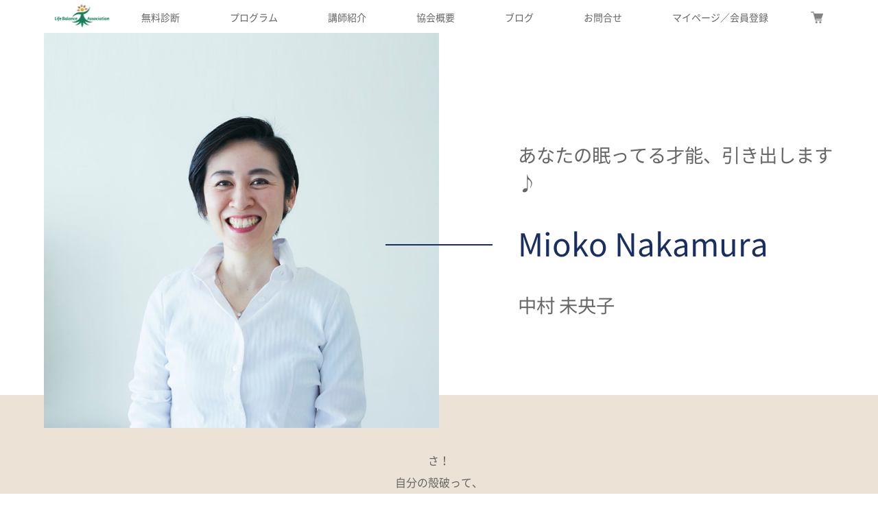

--- FILE ---
content_type: text/html; charset=UTF-8
request_url: https://lbwb.or.jp/instructor/mioko-nakamura/
body_size: 11800
content:
<!DOCTYPE html>
<html lang="ja">
<head>
<meta charset="utf-8" />
<title>中村 未央子 一般社団法人 ライフバランス協会 潜在能力・個性を引き出す | 一般社団法人 ライフバランス協会</title>
<meta name="description" content="" />
<meta name="viewport" content="width=device-width, initial-scale=1.0" />
<link rel="stylesheet" href="https://lbwb.or.jp/wp/wp-content/themes/lbwb/css/reset.css" />
<link rel="stylesheet" href="https://lbwb.or.jp/wp/wp-content/themes/lbwb/css/fonts.css" />
<link rel="stylesheet" href="https://lbwb.or.jp/wp/wp-content/themes/lbwb/style.css" />
<link rel="stylesheet" href="https://lbwb.or.jp/wp/wp-content/themes/lbwb/css/components.css" />
<link rel="stylesheet" href="https://lbwb.or.jp/wp/wp-content/themes/lbwb/css/pages.css" />
<script src="https://lbwb.or.jp/wp/wp-content/themes/lbwb/js/jquery-2.1.1.min.js"></script>
<script src="https://lbwb.or.jp/wp/wp-content/themes/lbwb/js/jquery.common.js"></script>
<script src="https://lbwb.or.jp/wp/wp-content/themes/lbwb/js/jquery.floating_menu.js"></script>
<meta name='robots' content='index, follow, max-image-preview:large, max-snippet:-1, max-video-preview:-1' />

	<!-- This site is optimized with the Yoast SEO plugin v16.0.2 - https://yoast.com/wordpress/plugins/seo/ -->
	<meta name="description" content="中村 未央子 ライフバランス協会 理事長 は、歌や声・コーチング・マクロビなどを活用し、個人・社員・経営者の表現力や能力開発・心身の解放に従事。ライフバランス協会では「心身食、連理」考え方のもと、一流の講師陣と潜在能力の掘り起こし・個性開花のプログラムを提供します。" />
	<link rel="canonical" href="https://lbwb.or.jp/instructor/mioko-nakamura/" />
	<meta property="og:locale" content="ja_JP" />
	<meta property="og:type" content="article" />
	<meta property="og:title" content="中村 未央子 一般社団法人 ライフバランス協会 潜在能力・個性を引き出す" />
	<meta property="og:description" content="中村 未央子 ライフバランス協会 理事長 は、歌や声・コーチング・マクロビなどを活用し、個人・社員・経営者の表現力や能力開発・心身の解放に従事。ライフバランス協会では「心身食、連理」考え方のもと、一流の講師陣と潜在能力の掘り起こし・個性開花のプログラムを提供します。" />
	<meta property="og:url" content="https://lbwb.or.jp/instructor/mioko-nakamura/" />
	<meta property="og:site_name" content="一般社団法人 ライフバランス協会" />
	<meta property="article:modified_time" content="2022-02-10T07:58:24+00:00" />
	<meta name="twitter:card" content="summary_large_image" />
	<meta name="twitter:label1" content="推定読書時間">
	<meta name="twitter:data1" content="1分">
	<script type="application/ld+json" class="yoast-schema-graph">{"@context":"https://schema.org","@graph":[{"@type":"WebSite","@id":"https://lbwb.or.jp/#website","url":"https://lbwb.or.jp/","name":"\u4e00\u822c\u793e\u56e3\u6cd5\u4eba \u30e9\u30a4\u30d5\u30d0\u30e9\u30f3\u30b9\u5354\u4f1a","description":"\u30e9\u30a4\u30d5\u30d0\u30e9\u30f3\u30b9\u5354\u4f1a\u306f\u3084\u308a\u305f\u3044\u3053\u3068\u3092\u898b\u3064\u3051\u3001\u306a\u308a\u305f\u3044\u81ea\u5206\u306b\u306a\u308b\u3053\u3068\u3092\u5fdc\u63f4\u3057\u307e\u3059\u3002","potentialAction":[{"@type":"SearchAction","target":"https://lbwb.or.jp/?s={search_term_string}","query-input":"required name=search_term_string"}],"inLanguage":"ja"},{"@type":"WebPage","@id":"https://lbwb.or.jp/instructor/mioko-nakamura/#webpage","url":"https://lbwb.or.jp/instructor/mioko-nakamura/","name":"\u4e2d\u6751 \u672a\u592e\u5b50 \u4e00\u822c\u793e\u56e3\u6cd5\u4eba \u30e9\u30a4\u30d5\u30d0\u30e9\u30f3\u30b9\u5354\u4f1a \u6f5c\u5728\u80fd\u529b\u30fb\u500b\u6027\u3092\u5f15\u304d\u51fa\u3059","isPartOf":{"@id":"https://lbwb.or.jp/#website"},"datePublished":"2021-02-28T12:15:55+00:00","dateModified":"2022-02-10T07:58:24+00:00","description":"\u4e2d\u6751 \u672a\u592e\u5b50 \u30e9\u30a4\u30d5\u30d0\u30e9\u30f3\u30b9\u5354\u4f1a \u7406\u4e8b\u9577 \u306f\u3001\u6b4c\u3084\u58f0\u30fb\u30b3\u30fc\u30c1\u30f3\u30b0\u30fb\u30de\u30af\u30ed\u30d3\u306a\u3069\u3092\u6d3b\u7528\u3057\u3001\u500b\u4eba\u30fb\u793e\u54e1\u30fb\u7d4c\u55b6\u8005\u306e\u8868\u73fe\u529b\u3084\u80fd\u529b\u958b\u767a\u30fb\u5fc3\u8eab\u306e\u89e3\u653e\u306b\u5f93\u4e8b\u3002\u30e9\u30a4\u30d5\u30d0\u30e9\u30f3\u30b9\u5354\u4f1a\u3067\u306f\u300c\u5fc3\u8eab\u98df\u3001\u9023\u7406\u300d\u8003\u3048\u65b9\u306e\u3082\u3068\u3001\u4e00\u6d41\u306e\u8b1b\u5e2b\u9663\u3068\u6f5c\u5728\u80fd\u529b\u306e\u6398\u308a\u8d77\u3053\u3057\u30fb\u500b\u6027\u958b\u82b1\u306e\u30d7\u30ed\u30b0\u30e9\u30e0\u3092\u63d0\u4f9b\u3057\u307e\u3059\u3002","breadcrumb":{"@id":"https://lbwb.or.jp/instructor/mioko-nakamura/#breadcrumb"},"inLanguage":"ja","potentialAction":[{"@type":"ReadAction","target":["https://lbwb.or.jp/instructor/mioko-nakamura/"]}]},{"@type":"BreadcrumbList","@id":"https://lbwb.or.jp/instructor/mioko-nakamura/#breadcrumb","itemListElement":[{"@type":"ListItem","position":1,"item":{"@type":"WebPage","@id":"https://lbwb.or.jp/","url":"https://lbwb.or.jp/","name":"\u30db\u30fc\u30e0"}},{"@type":"ListItem","position":2,"item":{"@type":"WebPage","@id":"https://lbwb.or.jp/instructor/mioko-nakamura/","url":"https://lbwb.or.jp/instructor/mioko-nakamura/","name":"\u4e2d\u6751 \u672a\u592e\u5b50"}}]}]}</script>
	<!-- / Yoast SEO plugin. -->


<link rel='dns-prefetch' href='//www.googletagmanager.com' />
<link rel="alternate" title="oEmbed (JSON)" type="application/json+oembed" href="https://lbwb.or.jp/wp-json/oembed/1.0/embed?url=https%3A%2F%2Flbwb.or.jp%2Finstructor%2Fmioko-nakamura%2F" />
<link rel="alternate" title="oEmbed (XML)" type="text/xml+oembed" href="https://lbwb.or.jp/wp-json/oembed/1.0/embed?url=https%3A%2F%2Flbwb.or.jp%2Finstructor%2Fmioko-nakamura%2F&#038;format=xml" />
<style id='wp-img-auto-sizes-contain-inline-css' type='text/css'>
img:is([sizes=auto i],[sizes^="auto," i]){contain-intrinsic-size:3000px 1500px}
/*# sourceURL=wp-img-auto-sizes-contain-inline-css */
</style>
<link rel='stylesheet' id='sb_instagram_styles-css' href='https://lbwb.or.jp/wp/wp-content/plugins/instagram-feed/css/sbi-styles.min.css?ver=2.9' type='text/css' media='all' />
<style id='wp-emoji-styles-inline-css' type='text/css'>

	img.wp-smiley, img.emoji {
		display: inline !important;
		border: none !important;
		box-shadow: none !important;
		height: 1em !important;
		width: 1em !important;
		margin: 0 0.07em !important;
		vertical-align: -0.1em !important;
		background: none !important;
		padding: 0 !important;
	}
/*# sourceURL=wp-emoji-styles-inline-css */
</style>
<style id='wp-block-library-inline-css' type='text/css'>
:root{--wp-block-synced-color:#7a00df;--wp-block-synced-color--rgb:122,0,223;--wp-bound-block-color:var(--wp-block-synced-color);--wp-editor-canvas-background:#ddd;--wp-admin-theme-color:#007cba;--wp-admin-theme-color--rgb:0,124,186;--wp-admin-theme-color-darker-10:#006ba1;--wp-admin-theme-color-darker-10--rgb:0,107,160.5;--wp-admin-theme-color-darker-20:#005a87;--wp-admin-theme-color-darker-20--rgb:0,90,135;--wp-admin-border-width-focus:2px}@media (min-resolution:192dpi){:root{--wp-admin-border-width-focus:1.5px}}.wp-element-button{cursor:pointer}:root .has-very-light-gray-background-color{background-color:#eee}:root .has-very-dark-gray-background-color{background-color:#313131}:root .has-very-light-gray-color{color:#eee}:root .has-very-dark-gray-color{color:#313131}:root .has-vivid-green-cyan-to-vivid-cyan-blue-gradient-background{background:linear-gradient(135deg,#00d084,#0693e3)}:root .has-purple-crush-gradient-background{background:linear-gradient(135deg,#34e2e4,#4721fb 50%,#ab1dfe)}:root .has-hazy-dawn-gradient-background{background:linear-gradient(135deg,#faaca8,#dad0ec)}:root .has-subdued-olive-gradient-background{background:linear-gradient(135deg,#fafae1,#67a671)}:root .has-atomic-cream-gradient-background{background:linear-gradient(135deg,#fdd79a,#004a59)}:root .has-nightshade-gradient-background{background:linear-gradient(135deg,#330968,#31cdcf)}:root .has-midnight-gradient-background{background:linear-gradient(135deg,#020381,#2874fc)}:root{--wp--preset--font-size--normal:16px;--wp--preset--font-size--huge:42px}.has-regular-font-size{font-size:1em}.has-larger-font-size{font-size:2.625em}.has-normal-font-size{font-size:var(--wp--preset--font-size--normal)}.has-huge-font-size{font-size:var(--wp--preset--font-size--huge)}.has-text-align-center{text-align:center}.has-text-align-left{text-align:left}.has-text-align-right{text-align:right}.has-fit-text{white-space:nowrap!important}#end-resizable-editor-section{display:none}.aligncenter{clear:both}.items-justified-left{justify-content:flex-start}.items-justified-center{justify-content:center}.items-justified-right{justify-content:flex-end}.items-justified-space-between{justify-content:space-between}.screen-reader-text{border:0;clip-path:inset(50%);height:1px;margin:-1px;overflow:hidden;padding:0;position:absolute;width:1px;word-wrap:normal!important}.screen-reader-text:focus{background-color:#ddd;clip-path:none;color:#444;display:block;font-size:1em;height:auto;left:5px;line-height:normal;padding:15px 23px 14px;text-decoration:none;top:5px;width:auto;z-index:100000}html :where(.has-border-color){border-style:solid}html :where([style*=border-top-color]){border-top-style:solid}html :where([style*=border-right-color]){border-right-style:solid}html :where([style*=border-bottom-color]){border-bottom-style:solid}html :where([style*=border-left-color]){border-left-style:solid}html :where([style*=border-width]){border-style:solid}html :where([style*=border-top-width]){border-top-style:solid}html :where([style*=border-right-width]){border-right-style:solid}html :where([style*=border-bottom-width]){border-bottom-style:solid}html :where([style*=border-left-width]){border-left-style:solid}html :where(img[class*=wp-image-]){height:auto;max-width:100%}:where(figure){margin:0 0 1em}html :where(.is-position-sticky){--wp-admin--admin-bar--position-offset:var(--wp-admin--admin-bar--height,0px)}@media screen and (max-width:600px){html :where(.is-position-sticky){--wp-admin--admin-bar--position-offset:0px}}

/*# sourceURL=wp-block-library-inline-css */
</style><style id='wp-block-paragraph-inline-css' type='text/css'>
.is-small-text{font-size:.875em}.is-regular-text{font-size:1em}.is-large-text{font-size:2.25em}.is-larger-text{font-size:3em}.has-drop-cap:not(:focus):first-letter{float:left;font-size:8.4em;font-style:normal;font-weight:100;line-height:.68;margin:.05em .1em 0 0;text-transform:uppercase}body.rtl .has-drop-cap:not(:focus):first-letter{float:none;margin-left:.1em}p.has-drop-cap.has-background{overflow:hidden}:root :where(p.has-background){padding:1.25em 2.375em}:where(p.has-text-color:not(.has-link-color)) a{color:inherit}p.has-text-align-left[style*="writing-mode:vertical-lr"],p.has-text-align-right[style*="writing-mode:vertical-rl"]{rotate:180deg}
/*# sourceURL=https://lbwb.or.jp/wp/wp-includes/blocks/paragraph/style.min.css */
</style>
<style id='global-styles-inline-css' type='text/css'>
:root{--wp--preset--aspect-ratio--square: 1;--wp--preset--aspect-ratio--4-3: 4/3;--wp--preset--aspect-ratio--3-4: 3/4;--wp--preset--aspect-ratio--3-2: 3/2;--wp--preset--aspect-ratio--2-3: 2/3;--wp--preset--aspect-ratio--16-9: 16/9;--wp--preset--aspect-ratio--9-16: 9/16;--wp--preset--color--black: #000000;--wp--preset--color--cyan-bluish-gray: #abb8c3;--wp--preset--color--white: #ffffff;--wp--preset--color--pale-pink: #f78da7;--wp--preset--color--vivid-red: #cf2e2e;--wp--preset--color--luminous-vivid-orange: #ff6900;--wp--preset--color--luminous-vivid-amber: #fcb900;--wp--preset--color--light-green-cyan: #7bdcb5;--wp--preset--color--vivid-green-cyan: #00d084;--wp--preset--color--pale-cyan-blue: #8ed1fc;--wp--preset--color--vivid-cyan-blue: #0693e3;--wp--preset--color--vivid-purple: #9b51e0;--wp--preset--gradient--vivid-cyan-blue-to-vivid-purple: linear-gradient(135deg,rgb(6,147,227) 0%,rgb(155,81,224) 100%);--wp--preset--gradient--light-green-cyan-to-vivid-green-cyan: linear-gradient(135deg,rgb(122,220,180) 0%,rgb(0,208,130) 100%);--wp--preset--gradient--luminous-vivid-amber-to-luminous-vivid-orange: linear-gradient(135deg,rgb(252,185,0) 0%,rgb(255,105,0) 100%);--wp--preset--gradient--luminous-vivid-orange-to-vivid-red: linear-gradient(135deg,rgb(255,105,0) 0%,rgb(207,46,46) 100%);--wp--preset--gradient--very-light-gray-to-cyan-bluish-gray: linear-gradient(135deg,rgb(238,238,238) 0%,rgb(169,184,195) 100%);--wp--preset--gradient--cool-to-warm-spectrum: linear-gradient(135deg,rgb(74,234,220) 0%,rgb(151,120,209) 20%,rgb(207,42,186) 40%,rgb(238,44,130) 60%,rgb(251,105,98) 80%,rgb(254,248,76) 100%);--wp--preset--gradient--blush-light-purple: linear-gradient(135deg,rgb(255,206,236) 0%,rgb(152,150,240) 100%);--wp--preset--gradient--blush-bordeaux: linear-gradient(135deg,rgb(254,205,165) 0%,rgb(254,45,45) 50%,rgb(107,0,62) 100%);--wp--preset--gradient--luminous-dusk: linear-gradient(135deg,rgb(255,203,112) 0%,rgb(199,81,192) 50%,rgb(65,88,208) 100%);--wp--preset--gradient--pale-ocean: linear-gradient(135deg,rgb(255,245,203) 0%,rgb(182,227,212) 50%,rgb(51,167,181) 100%);--wp--preset--gradient--electric-grass: linear-gradient(135deg,rgb(202,248,128) 0%,rgb(113,206,126) 100%);--wp--preset--gradient--midnight: linear-gradient(135deg,rgb(2,3,129) 0%,rgb(40,116,252) 100%);--wp--preset--font-size--small: 13px;--wp--preset--font-size--medium: 20px;--wp--preset--font-size--large: 36px;--wp--preset--font-size--x-large: 42px;--wp--preset--spacing--20: 0.44rem;--wp--preset--spacing--30: 0.67rem;--wp--preset--spacing--40: 1rem;--wp--preset--spacing--50: 1.5rem;--wp--preset--spacing--60: 2.25rem;--wp--preset--spacing--70: 3.38rem;--wp--preset--spacing--80: 5.06rem;--wp--preset--shadow--natural: 6px 6px 9px rgba(0, 0, 0, 0.2);--wp--preset--shadow--deep: 12px 12px 50px rgba(0, 0, 0, 0.4);--wp--preset--shadow--sharp: 6px 6px 0px rgba(0, 0, 0, 0.2);--wp--preset--shadow--outlined: 6px 6px 0px -3px rgb(255, 255, 255), 6px 6px rgb(0, 0, 0);--wp--preset--shadow--crisp: 6px 6px 0px rgb(0, 0, 0);}:where(.is-layout-flex){gap: 0.5em;}:where(.is-layout-grid){gap: 0.5em;}body .is-layout-flex{display: flex;}.is-layout-flex{flex-wrap: wrap;align-items: center;}.is-layout-flex > :is(*, div){margin: 0;}body .is-layout-grid{display: grid;}.is-layout-grid > :is(*, div){margin: 0;}:where(.wp-block-columns.is-layout-flex){gap: 2em;}:where(.wp-block-columns.is-layout-grid){gap: 2em;}:where(.wp-block-post-template.is-layout-flex){gap: 1.25em;}:where(.wp-block-post-template.is-layout-grid){gap: 1.25em;}.has-black-color{color: var(--wp--preset--color--black) !important;}.has-cyan-bluish-gray-color{color: var(--wp--preset--color--cyan-bluish-gray) !important;}.has-white-color{color: var(--wp--preset--color--white) !important;}.has-pale-pink-color{color: var(--wp--preset--color--pale-pink) !important;}.has-vivid-red-color{color: var(--wp--preset--color--vivid-red) !important;}.has-luminous-vivid-orange-color{color: var(--wp--preset--color--luminous-vivid-orange) !important;}.has-luminous-vivid-amber-color{color: var(--wp--preset--color--luminous-vivid-amber) !important;}.has-light-green-cyan-color{color: var(--wp--preset--color--light-green-cyan) !important;}.has-vivid-green-cyan-color{color: var(--wp--preset--color--vivid-green-cyan) !important;}.has-pale-cyan-blue-color{color: var(--wp--preset--color--pale-cyan-blue) !important;}.has-vivid-cyan-blue-color{color: var(--wp--preset--color--vivid-cyan-blue) !important;}.has-vivid-purple-color{color: var(--wp--preset--color--vivid-purple) !important;}.has-black-background-color{background-color: var(--wp--preset--color--black) !important;}.has-cyan-bluish-gray-background-color{background-color: var(--wp--preset--color--cyan-bluish-gray) !important;}.has-white-background-color{background-color: var(--wp--preset--color--white) !important;}.has-pale-pink-background-color{background-color: var(--wp--preset--color--pale-pink) !important;}.has-vivid-red-background-color{background-color: var(--wp--preset--color--vivid-red) !important;}.has-luminous-vivid-orange-background-color{background-color: var(--wp--preset--color--luminous-vivid-orange) !important;}.has-luminous-vivid-amber-background-color{background-color: var(--wp--preset--color--luminous-vivid-amber) !important;}.has-light-green-cyan-background-color{background-color: var(--wp--preset--color--light-green-cyan) !important;}.has-vivid-green-cyan-background-color{background-color: var(--wp--preset--color--vivid-green-cyan) !important;}.has-pale-cyan-blue-background-color{background-color: var(--wp--preset--color--pale-cyan-blue) !important;}.has-vivid-cyan-blue-background-color{background-color: var(--wp--preset--color--vivid-cyan-blue) !important;}.has-vivid-purple-background-color{background-color: var(--wp--preset--color--vivid-purple) !important;}.has-black-border-color{border-color: var(--wp--preset--color--black) !important;}.has-cyan-bluish-gray-border-color{border-color: var(--wp--preset--color--cyan-bluish-gray) !important;}.has-white-border-color{border-color: var(--wp--preset--color--white) !important;}.has-pale-pink-border-color{border-color: var(--wp--preset--color--pale-pink) !important;}.has-vivid-red-border-color{border-color: var(--wp--preset--color--vivid-red) !important;}.has-luminous-vivid-orange-border-color{border-color: var(--wp--preset--color--luminous-vivid-orange) !important;}.has-luminous-vivid-amber-border-color{border-color: var(--wp--preset--color--luminous-vivid-amber) !important;}.has-light-green-cyan-border-color{border-color: var(--wp--preset--color--light-green-cyan) !important;}.has-vivid-green-cyan-border-color{border-color: var(--wp--preset--color--vivid-green-cyan) !important;}.has-pale-cyan-blue-border-color{border-color: var(--wp--preset--color--pale-cyan-blue) !important;}.has-vivid-cyan-blue-border-color{border-color: var(--wp--preset--color--vivid-cyan-blue) !important;}.has-vivid-purple-border-color{border-color: var(--wp--preset--color--vivid-purple) !important;}.has-vivid-cyan-blue-to-vivid-purple-gradient-background{background: var(--wp--preset--gradient--vivid-cyan-blue-to-vivid-purple) !important;}.has-light-green-cyan-to-vivid-green-cyan-gradient-background{background: var(--wp--preset--gradient--light-green-cyan-to-vivid-green-cyan) !important;}.has-luminous-vivid-amber-to-luminous-vivid-orange-gradient-background{background: var(--wp--preset--gradient--luminous-vivid-amber-to-luminous-vivid-orange) !important;}.has-luminous-vivid-orange-to-vivid-red-gradient-background{background: var(--wp--preset--gradient--luminous-vivid-orange-to-vivid-red) !important;}.has-very-light-gray-to-cyan-bluish-gray-gradient-background{background: var(--wp--preset--gradient--very-light-gray-to-cyan-bluish-gray) !important;}.has-cool-to-warm-spectrum-gradient-background{background: var(--wp--preset--gradient--cool-to-warm-spectrum) !important;}.has-blush-light-purple-gradient-background{background: var(--wp--preset--gradient--blush-light-purple) !important;}.has-blush-bordeaux-gradient-background{background: var(--wp--preset--gradient--blush-bordeaux) !important;}.has-luminous-dusk-gradient-background{background: var(--wp--preset--gradient--luminous-dusk) !important;}.has-pale-ocean-gradient-background{background: var(--wp--preset--gradient--pale-ocean) !important;}.has-electric-grass-gradient-background{background: var(--wp--preset--gradient--electric-grass) !important;}.has-midnight-gradient-background{background: var(--wp--preset--gradient--midnight) !important;}.has-small-font-size{font-size: var(--wp--preset--font-size--small) !important;}.has-medium-font-size{font-size: var(--wp--preset--font-size--medium) !important;}.has-large-font-size{font-size: var(--wp--preset--font-size--large) !important;}.has-x-large-font-size{font-size: var(--wp--preset--font-size--x-large) !important;}
/*# sourceURL=global-styles-inline-css */
</style>

<style id='classic-theme-styles-inline-css' type='text/css'>
/*! This file is auto-generated */
.wp-block-button__link{color:#fff;background-color:#32373c;border-radius:9999px;box-shadow:none;text-decoration:none;padding:calc(.667em + 2px) calc(1.333em + 2px);font-size:1.125em}.wp-block-file__button{background:#32373c;color:#fff;text-decoration:none}
/*# sourceURL=/wp-includes/css/classic-themes.min.css */
</style>
<link rel='stylesheet' id='contact-form-7-css' href='https://lbwb.or.jp/wp/wp-content/plugins/contact-form-7/includes/css/styles.css?ver=5.4' type='text/css' media='all' />
<link rel='stylesheet' id='cf7msm_styles-css' href='https://lbwb.or.jp/wp/wp-content/plugins/contact-form-7-multi-step-module/resources/cf7msm.css?ver=4.1.4' type='text/css' media='all' />
<script type="text/javascript" src="https://lbwb.or.jp/wp/wp-includes/js/jquery/jquery.min.js?ver=3.7.1" id="jquery-core-js"></script>
<script type="text/javascript" src="https://lbwb.or.jp/wp/wp-includes/js/jquery/jquery-migrate.min.js?ver=3.4.1" id="jquery-migrate-js"></script>

<!-- Google アナリティクス スニペット (Site Kit が追加) -->
<script type="text/javascript" src="https://www.googletagmanager.com/gtag/js?id=UA-192613249-1" id="google_gtagjs-js" async></script>
<script type="text/javascript" id="google_gtagjs-js-after">
/* <![CDATA[ */
window.dataLayer = window.dataLayer || [];function gtag(){dataLayer.push(arguments);}
gtag('set', 'linker', {"domains":["lbwb.or.jp"]} );
gtag("js", new Date());
gtag("set", "developer_id.dZTNiMT", true);
gtag("config", "UA-192613249-1", {"anonymize_ip":true});
gtag("config", "G-8MB1VMF4DQ");
//# sourceURL=google_gtagjs-js-after
/* ]]> */
</script>

<!-- (ここまで) Google アナリティクス スニペット (Site Kit が追加) -->
<link rel="https://api.w.org/" href="https://lbwb.or.jp/wp-json/" /><link rel="alternate" title="JSON" type="application/json" href="https://lbwb.or.jp/wp-json/wp/v2/instructor/80" /><link rel="EditURI" type="application/rsd+xml" title="RSD" href="https://lbwb.or.jp/wp/xmlrpc.php?rsd" />
<meta name="generator" content="WordPress 6.9" />
<link rel='shortlink' href='https://lbwb.or.jp/?p=80' />
<meta name="generator" content="Site Kit by Google 1.99.0" /><link rel="icon" href="https://lbwb.or.jp/wp/wp-content/uploads/2021/03/icon-150x150.png" sizes="32x32" />
<link rel="icon" href="https://lbwb.or.jp/wp/wp-content/uploads/2021/03/icon-300x300.png" sizes="192x192" />
<link rel="apple-touch-icon" href="https://lbwb.or.jp/wp/wp-content/uploads/2021/03/icon-300x300.png" />
<meta name="msapplication-TileImage" content="https://lbwb.or.jp/wp/wp-content/uploads/2021/03/icon-300x300.png" />
<!-- Global site tag (gtag.js) - Google Analytics -->
<script async src="https://www.googletagmanager.com/gtag/js?id=G-8MB1VMF4DQ"></script>
<script>
  window.dataLayer = window.dataLayer || [];
  function gtag(){dataLayer.push(arguments);}
  gtag('js', new Date());

  gtag('config', 'G-8MB1VMF4DQ');
</script>
</head>

<body class="wp-singular instructor-template-default single single-instructor postid-80 wp-theme-lbwb instructor">
<div class="wrapper">
<div class="inner-wrapper">
  
  <input id="menu_button" type="checkbox">
  
  <header id="header" class="header">
  <div class="inner-header">
    
    <p class="_title"><a href="https://lbwb.or.jp/"><img src="https://lbwb.or.jp/wp/wp-content/themes/lbwb/img/common/logo_color.png" alt="ライフバランス協会ロゴイメージ"></a></p>
    
    <label for="menu_button">
      <p class="_menu_btn"><span class="menu_btn_open">≡</span><span class="menu_btn_close">×</span></p>
    </label>
    
  </div>
  </header>
  <!-- header end -->
  
  <nav class="nav">
  <div class="inner-nav">
    
    <div class="_nav_home"><a href="https://lbwb.or.jp/"><img src="https://lbwb.or.jp/wp/wp-content/themes/lbwb/img/common/logo_color.png" alt="ライフバランス協会ロゴイメージ"></a></div>
    
    <p class="_nav_cart"><a href="https://lbwb.shop-pro.jp/cart/"><img src="https://img.shop-pro.jp/tmpl_img/86/icon-cart.png" alt="カートを見る" /></a></p>
    
    <div class="_nav_main">
      <ul>
        <li><a href="https://lbwb.or.jp/findmyself/start/">無料診断</a></li>
        <li><a href="https://lbwb.or.jp/program_category/all/">プログラム</a></li>
        <li><a href="https://lbwb.or.jp/instructor_list/">講師紹介</a></li>
        <li><a href="https://lbwb.or.jp/about/">協会概要</a></li>
        <li><a href="https://lbwb.or.jp/blog_cat/blog/">ブログ</a></li>
        <li><a href="https://lbwb.or.jp/contact/">お問合せ</a></li>
        <li><a href="https://lbwb.shop-pro.jp/secure/?mode=myaccount_login&shop_id=PA01471021">マイページ／会員登録</a></li>
      </ul>
    </div>
    
  </div>
  </nav>
  <!-- nav end -->
  
  <div class="page">
  <div class="inner-page">
    
    <div class="breadcrumbs">
    <div class="inner-breadcrumbs">
      <p>Home</p>
    </div>
    </div>
    <!-- breadcrumbs end -->
    
    <div class="contents">
    <div class="inner-contents">
      
      <main class="main">
      <div class="inner-main">
        
        <section class="sec-lv-1 sec-instructor">
        <div class="inner-sec">
          <h1 class="_heading heading-1"><span>Instructor</span></h1>
          <div class="inner-sec_contents">
            
            <section class="sec-lv-2 sec-profile navy">
            <div class="inner-sec">
              <h2 class="_heading heading-2"><span>Profile</span></h2>
              <div class="inner-sec_contents">
                
                <div class="_profile_summary">
                  <p class="_image"><img src="https://lbwb.or.jp/wp/wp-content/uploads/2021/02/LBWB講師_mioko_nakamura.jpg" alt="講師イメージ"></p>
                  <div class="_summary">
                    <div class="_text">
                      <p>あなたの眠ってる才能、引き出します♪</p>
                    </div>
                    <p class="_name_en">Mioko Nakamura</p>
                    <p class="_name">中村 未央子</p>
                  </div>
                </div>
                
                <div class="_profile_message">
                  <div class="_text">

<p>さ！<br>自分の殻破って、<br>「自分らしく」輝こうよ♪</p>



<p>たった一度の人生、<br>だったら好きなこと・やりたいことを我慢したくない。</p>



<p>私は、<br>「好きなこと」を全部やってたら、<br>使命に辿り着いた。</p>



<p>それくらい、シンプルだなって感じます。</p>



<p>自分に素直に、<br>好きなことを通して、<br>あなたの潜在能力を開花させていきませんか？</p>



<p>ここでは、それが可能です。<br>私たちが、全力で力になります。</p>
                  </div>
                </div>
                
                <div class="_profile_details">
                  
                  <div class="_definitions_list">
                    <dl>
                      <dt>名前</dt>
                      <dd>中村 未央子</dd>
                      <dt>誕生日</dt>
                      <dd>4月10日</dd>
                      <dt>血液型</dt>
                      <dd>A型</dd>
                      <dt>出身地</dt>
                      <dd>青森県</dd>
                      <dt>動物占い</dt>
                      <dd>黒ヒョウ</dd>
                      <dt>趣味</dt>
                      <dd>歌うこと・筋トレ・ショッピング</dd>
                      <dt>特技</dt>
                      <dd>人の殻を破る・個性見つける</dd>
                      <dt>担当講座</dt>
                      <dd class="_program">ボイトレ・話し方・Reborn・マクロビオティック </dd>
                    </dl>
                  </div>
                  
                  <div class="_images">
                    <div class="_list">
                      <ul>
                        <li><img src="https://lbwb.or.jp/wp/wp-content/uploads/2021/03/mioko1-e1614957763305.jpg" alt="関連イメージ"></li>
                        <li><img src="https://lbwb.or.jp/wp/wp-content/uploads/2021/03/mioko2-e1614957875253.jpg" alt="関連イメージ"></li>
                        <li><img src="https://lbwb.or.jp/wp/wp-content/uploads/2021/03/mioko3-e1614957940783.jpg" alt="関連イメージ"></li>
                        <li><img src="https://lbwb.or.jp/wp/wp-content/uploads/2021/03/mioko4-e1614957992279.jpg" alt="関連イメージ"></li>
                      </ul>
                    </div>
                  </div>
                  
                </div>
                
              </div>
            </div>
            </section>
            
            <!--<section class="sec-lv-2 sec-program">
            <div class="inner-sec">
              <h2 class="_heading heading-2"><span>Program</span></h2>
              <div class="inner-sec_contents">
                
              </div>
            </div>
            </section>-->
            
          </div>
        </div>
        </section>
        
        <p class="go_top"><a href="#header">Go to Top</a></p>
        
      </div>
      </main>
      <!-- main end -->
      
    </div>
    </div>
    <!-- contents end -->
    
  </div>
  </div>
  <!-- page end -->
  
  <footer class="footer">
  <div class="inner-footer">
    
    <div class="_link_sp">
      <div class="_list">
        <ul>
          <li>
            <a href="https://lbwb.or.jp/voice_scan/">潜在能力診断</a>
          </li>
          <li>
            <a href="https://lbwb.or.jp/program_category/all/">プログラム</a>
          </li>
        </ul>
      </div>
    </div>
    
    <div class="_link_pc">
      <a href="https://lbwb.or.jp/voice_scan/">
        <div class="_banner">
          <div class="_text">
            <p>潜在能力診断は<br>
            こちら</p>
          </div>
        </div>
      </a>
    </div>
    
    <div class="_nav">
      <div class="_list">
        <ul>
          <li><a href="https://lbwb.or.jp/">ホーム</a></li>
          <li><a href="https://lbwb.or.jp/findmyself/start/">無料診断</a></li>
          <li><a href="https://lbwb.or.jp/about/">協会概要</a></li>
          <li><a href="https://lbwb.or.jp/contact/">お問合せ</a></li>
        </ul>
      </div>
      <div class="_list">
        <ul>
          <li><a href="https://lbwb.or.jp/program_category/all/">プログラム</a></li>
          <li><a href="https://lbwb.or.jp/instructor_list/">講師紹介</a></li>
          <li><a href="https://lbwb.or.jp/diagnosis/">能力診断の流れ</a></li>
          <li><a href="https://lbwb.or.jp/blog_cat/blog/">ブログ</a></li>
        </ul>
      </div>
      <div class="_list">
        <ul>
          <li><a href="https://lbwb.shop-pro.jp/secure/?mode=myaccount_login&shop_id=PA01471021">マイページ／会員登録</a></li>
          <li><a href="https://lbwb.or.jp/privacypolicy/">プライバシーポリシー</a></li>
          <li><a href="https://lbwb.or.jp/user-agreement/">利用規約</a></li>
          <li><a href="https://lbwb.or.jp/tokushou/">特定商取引法に関する表記</a></li>
        </ul>
      </div>
    </div>
    
    <div class="_copyright"><small>Copyright &copy; 2021 Life Balance Association</small></div>
    
  </div>
  </footer>
  <!-- footer end -->
  
</div>
</div>
<!-- wrapper end -->
<script type="speculationrules">
{"prefetch":[{"source":"document","where":{"and":[{"href_matches":"/*"},{"not":{"href_matches":["/wp/wp-*.php","/wp/wp-admin/*","/wp/wp-content/uploads/*","/wp/wp-content/*","/wp/wp-content/plugins/*","/wp/wp-content/themes/lbwb/*","/*\\?(.+)"]}},{"not":{"selector_matches":"a[rel~=\"nofollow\"]"}},{"not":{"selector_matches":".no-prefetch, .no-prefetch a"}}]},"eagerness":"conservative"}]}
</script>
<!-- Instagram Feed JS -->
<script type="text/javascript">
var sbiajaxurl = "https://lbwb.or.jp/wp/wp-admin/admin-ajax.php";
</script>
<script type="text/javascript" src="https://lbwb.or.jp/wp/wp-includes/js/dist/hooks.min.js?ver=dd5603f07f9220ed27f1" id="wp-hooks-js"></script>
<script type="text/javascript" src="https://lbwb.or.jp/wp/wp-includes/js/dist/i18n.min.js?ver=c26c3dc7bed366793375" id="wp-i18n-js"></script>
<script type="text/javascript" id="wp-i18n-js-after">
/* <![CDATA[ */
wp.i18n.setLocaleData( { 'text direction\u0004ltr': [ 'ltr' ] } );
//# sourceURL=wp-i18n-js-after
/* ]]> */
</script>
<script type="text/javascript" src="https://lbwb.or.jp/wp/wp-includes/js/dist/url.min.js?ver=9e178c9516d1222dc834" id="wp-url-js"></script>
<script type="text/javascript" id="wp-api-fetch-js-translations">
/* <![CDATA[ */
( function( domain, translations ) {
	var localeData = translations.locale_data[ domain ] || translations.locale_data.messages;
	localeData[""].domain = domain;
	wp.i18n.setLocaleData( localeData, domain );
} )( "default", {"translation-revision-date":"2025-11-28 11:59:02+0000","generator":"GlotPress\/4.0.3","domain":"messages","locale_data":{"messages":{"":{"domain":"messages","plural-forms":"nplurals=1; plural=0;","lang":"ja_JP"},"Could not get a valid response from the server.":["\u30b5\u30fc\u30d0\u30fc\u304b\u3089\u6b63\u3057\u3044\u5fdc\u7b54\u304c\u3042\u308a\u307e\u305b\u3093\u3067\u3057\u305f\u3002"],"Unable to connect. Please check your Internet connection.":["\u63a5\u7d9a\u3067\u304d\u307e\u305b\u3093\u3002\u30a4\u30f3\u30bf\u30fc\u30cd\u30c3\u30c8\u63a5\u7d9a\u3092\u78ba\u8a8d\u3057\u3066\u304f\u3060\u3055\u3044\u3002"],"Media upload failed. If this is a photo or a large image, please scale it down and try again.":["\u30e1\u30c7\u30a3\u30a2\u306e\u30a2\u30c3\u30d7\u30ed\u30fc\u30c9\u306b\u5931\u6557\u3057\u307e\u3057\u305f\u3002 \u5199\u771f\u307e\u305f\u306f\u5927\u304d\u306a\u753b\u50cf\u306e\u5834\u5408\u306f\u3001\u7e2e\u5c0f\u3057\u3066\u3082\u3046\u4e00\u5ea6\u304a\u8a66\u3057\u304f\u3060\u3055\u3044\u3002"],"The response is not a valid JSON response.":["\u8fd4\u7b54\u304c\u6b63\u3057\u3044 JSON \u30ec\u30b9\u30dd\u30f3\u30b9\u3067\u306f\u3042\u308a\u307e\u305b\u3093\u3002"]}},"comment":{"reference":"wp-includes\/js\/dist\/api-fetch.js"}} );
//# sourceURL=wp-api-fetch-js-translations
/* ]]> */
</script>
<script type="text/javascript" src="https://lbwb.or.jp/wp/wp-includes/js/dist/api-fetch.min.js?ver=3a4d9af2b423048b0dee" id="wp-api-fetch-js"></script>
<script type="text/javascript" id="wp-api-fetch-js-after">
/* <![CDATA[ */
wp.apiFetch.use( wp.apiFetch.createRootURLMiddleware( "https://lbwb.or.jp/wp-json/" ) );
wp.apiFetch.nonceMiddleware = wp.apiFetch.createNonceMiddleware( "bb76e04adf" );
wp.apiFetch.use( wp.apiFetch.nonceMiddleware );
wp.apiFetch.use( wp.apiFetch.mediaUploadMiddleware );
wp.apiFetch.nonceEndpoint = "https://lbwb.or.jp/wp/wp-admin/admin-ajax.php?action=rest-nonce";
//# sourceURL=wp-api-fetch-js-after
/* ]]> */
</script>
<script type="text/javascript" src="https://lbwb.or.jp/wp/wp-includes/js/dist/vendor/wp-polyfill.min.js?ver=3.15.0" id="wp-polyfill-js"></script>
<script type="text/javascript" id="contact-form-7-js-extra">
/* <![CDATA[ */
var wpcf7 = [];
//# sourceURL=contact-form-7-js-extra
/* ]]> */
</script>
<script type="text/javascript" src="https://lbwb.or.jp/wp/wp-content/plugins/contact-form-7/includes/js/index.js?ver=5.4" id="contact-form-7-js"></script>
<script type="text/javascript" id="cf7msm-js-extra">
/* <![CDATA[ */
var cf7msm_posted_data = [];
//# sourceURL=cf7msm-js-extra
/* ]]> */
</script>
<script type="text/javascript" src="https://lbwb.or.jp/wp/wp-content/plugins/contact-form-7-multi-step-module/resources/cf7msm.min.js?ver=4.1.4" id="cf7msm-js"></script>
<script id="wp-emoji-settings" type="application/json">
{"baseUrl":"https://s.w.org/images/core/emoji/17.0.2/72x72/","ext":".png","svgUrl":"https://s.w.org/images/core/emoji/17.0.2/svg/","svgExt":".svg","source":{"concatemoji":"https://lbwb.or.jp/wp/wp-includes/js/wp-emoji-release.min.js?ver=6.9"}}
</script>
<script type="module">
/* <![CDATA[ */
/*! This file is auto-generated */
const a=JSON.parse(document.getElementById("wp-emoji-settings").textContent),o=(window._wpemojiSettings=a,"wpEmojiSettingsSupports"),s=["flag","emoji"];function i(e){try{var t={supportTests:e,timestamp:(new Date).valueOf()};sessionStorage.setItem(o,JSON.stringify(t))}catch(e){}}function c(e,t,n){e.clearRect(0,0,e.canvas.width,e.canvas.height),e.fillText(t,0,0);t=new Uint32Array(e.getImageData(0,0,e.canvas.width,e.canvas.height).data);e.clearRect(0,0,e.canvas.width,e.canvas.height),e.fillText(n,0,0);const a=new Uint32Array(e.getImageData(0,0,e.canvas.width,e.canvas.height).data);return t.every((e,t)=>e===a[t])}function p(e,t){e.clearRect(0,0,e.canvas.width,e.canvas.height),e.fillText(t,0,0);var n=e.getImageData(16,16,1,1);for(let e=0;e<n.data.length;e++)if(0!==n.data[e])return!1;return!0}function u(e,t,n,a){switch(t){case"flag":return n(e,"\ud83c\udff3\ufe0f\u200d\u26a7\ufe0f","\ud83c\udff3\ufe0f\u200b\u26a7\ufe0f")?!1:!n(e,"\ud83c\udde8\ud83c\uddf6","\ud83c\udde8\u200b\ud83c\uddf6")&&!n(e,"\ud83c\udff4\udb40\udc67\udb40\udc62\udb40\udc65\udb40\udc6e\udb40\udc67\udb40\udc7f","\ud83c\udff4\u200b\udb40\udc67\u200b\udb40\udc62\u200b\udb40\udc65\u200b\udb40\udc6e\u200b\udb40\udc67\u200b\udb40\udc7f");case"emoji":return!a(e,"\ud83e\u1fac8")}return!1}function f(e,t,n,a){let r;const o=(r="undefined"!=typeof WorkerGlobalScope&&self instanceof WorkerGlobalScope?new OffscreenCanvas(300,150):document.createElement("canvas")).getContext("2d",{willReadFrequently:!0}),s=(o.textBaseline="top",o.font="600 32px Arial",{});return e.forEach(e=>{s[e]=t(o,e,n,a)}),s}function r(e){var t=document.createElement("script");t.src=e,t.defer=!0,document.head.appendChild(t)}a.supports={everything:!0,everythingExceptFlag:!0},new Promise(t=>{let n=function(){try{var e=JSON.parse(sessionStorage.getItem(o));if("object"==typeof e&&"number"==typeof e.timestamp&&(new Date).valueOf()<e.timestamp+604800&&"object"==typeof e.supportTests)return e.supportTests}catch(e){}return null}();if(!n){if("undefined"!=typeof Worker&&"undefined"!=typeof OffscreenCanvas&&"undefined"!=typeof URL&&URL.createObjectURL&&"undefined"!=typeof Blob)try{var e="postMessage("+f.toString()+"("+[JSON.stringify(s),u.toString(),c.toString(),p.toString()].join(",")+"));",a=new Blob([e],{type:"text/javascript"});const r=new Worker(URL.createObjectURL(a),{name:"wpTestEmojiSupports"});return void(r.onmessage=e=>{i(n=e.data),r.terminate(),t(n)})}catch(e){}i(n=f(s,u,c,p))}t(n)}).then(e=>{for(const n in e)a.supports[n]=e[n],a.supports.everything=a.supports.everything&&a.supports[n],"flag"!==n&&(a.supports.everythingExceptFlag=a.supports.everythingExceptFlag&&a.supports[n]);var t;a.supports.everythingExceptFlag=a.supports.everythingExceptFlag&&!a.supports.flag,a.supports.everything||((t=a.source||{}).concatemoji?r(t.concatemoji):t.wpemoji&&t.twemoji&&(r(t.twemoji),r(t.wpemoji)))});
//# sourceURL=https://lbwb.or.jp/wp/wp-includes/js/wp-emoji-loader.min.js
/* ]]> */
</script>
</body>
</html>


--- FILE ---
content_type: text/css
request_url: https://lbwb.or.jp/wp/wp-content/themes/lbwb/css/fonts.css
body_size: 220
content:
@charset "utf-8";
/* CSS Information =========================================
   fonts.css
========================================================= */

/* =========================================================
   fonts.css
========================================================= */

/* Noto Sans Japanese
----------------------------------------------- */
@font-face {
  font-family: 'Noto Sans Japanese';
  font-style: normal;
  font-weight: 400;
  src: url('../fonts/NotoSansCJKjp-Regular.eot');
  src:
    url('../fonts/NotoSansCJKjp-Regular.eot?#iefix') format('embedded-opentype'),
    url('../fonts/NotoSansCJKjp-Regular.woff2') format('woff2'),
    url('../fonts/NotoSansCJKjp-Regular.woff') format('woff'),
    url('../fonts/NotoSansCJKjp-Regular.ttf') format('truetype');
}

@font-face {
  font-family: 'Noto Sans Japanese';
  font-style: normal;
  font-weight: 700;
  src: url('../fonts/NotoSansCJKjp-Bold.eot');
  src:
    url('../fonts/NotoSansCJKjp-Bold.eot?#iefix') format('embedded-opentype'),
    url('../fonts/NotoSansCJKjp-Bold.woff2') format('woff2'),
    url('../fonts/NotoSansCJKjp-Bold.woff') format('woff'),
    url('../fonts/NotoSansCJKjp-Bold.ttf') format('truetype');
}

/* end of file */

--- FILE ---
content_type: text/css
request_url: https://lbwb.or.jp/wp/wp-content/themes/lbwb/style.css
body_size: 2167
content:
@charset "utf-8";
/*
Theme Name:
Theme URI:
Description: This is our original theme.
Author:
Author URI:
Version: 1.0
*/

/* CSS Information =========================================
   style.css
========================================================= */

/* =========================================================
   style.css
========================================================= */
/* index ===================================================
   template
   <body>
   common
   wrapper
   header
   nav
   page
   breadcrumbs
   contents
   main
   sub
   footer
   other
   temporary
========================================================= */

/* template
----------------------------------------------- */
@media (max-width: 800px) {
}
@media (min-width: 801px) {
}
@media (min-width: 1152px) {
}

/* <body>
----------------------------------------------- */
html {
/*  height: 100%; */
}

body {
  font-family: 'Noto Sans Japanese', 'Lucida Grande', 'Hiragino Kaku Gothic ProN', Meiryo, sans-serif;
/*  height: 100%; */
  line-height: 1.5;
}

/* common
----------------------------------------------- */
em {
  font-style: normal;
}

a {
  color: #666;
  text-decoration: none;
}

.inner-header,
.inner-nav,
.inner-breadcrumbs,
.inner-footer,
.sec-lv-2 > .inner-sec {
  box-sizing: border-box;
}

@media (max-width: 800px) {
  
  .inner-header,
  .inner-nav,
  .inner-breadcrumbs,
  .inner-footer,
  .sec-lv-2 > .inner-sec {
    padding-left: 0.5rem;
    padding-right: 0.5rem;
  }
  
}

@media (min-width: 801px) {
  
  .inner-header,
  .inner-nav,
  .inner-breadcrumbs,
  .inner-footer,
  .sec-lv-2 > .inner-sec {
    padding-left: 1rem;
    padding-right: 1rem;
  }
  
}

@media (min-width: 1152px) {
  
  .wrapper {
    width: auto;
      min-width: 1152px;
  }
  
  .inner-header,
  .inner-nav,
  .inner-breadcrumbs,
  .inner-footer,
  .sec-lv-2 > .inner-sec {
    margin-left: auto;
    margin-right: auto;
    width: 1152px;
  }
  
}

/* wrapper
----------------------------------------------- */
.wrapper {
  color: #666;
}

input[id="menu_button"] {
  display: none;
}

@media (max-width: 800px) {
  
  .wrapper {
    font-size: 14px;
  }
  
}

@media (min-width: 801px) {
}

/* header
----------------------------------------------- */
.header > .inner-header {
  height: 48px;
}

.header ._title a {
  display: inline-block;
  height: 40px;
  padding-top: 6px;
  padding-bottom: 2px;
}

.header ._title img {
  width: 80px;
}

@media (max-width: 800px) {
  
  .header ._title {
    text-align: center;
  }
  
  .header ._menu_btn {
    background-color: rgba( 255, 255, 255, 0.6 );
    font-size: 28px;
    position: fixed;
      top: 3px;
      right: 4px;
    text-align: center;
    width: 40px;
    z-index: 11;
  }
  
  input[id="menu_button"]:checked ~ .header ._menu_btn .menu_btn_open {
    display: none;
  }
  
  .header ._menu_btn .menu_btn_close {
    display: none;
  }
  
  input[id="menu_button"]:checked ~ .header ._menu_btn .menu_btn_close {
    display: inline;
  }
  
}

@media (min-width: 801px) {
  
  .header ._menu_btn {
    display: none;
  }
  
}

/* nav
----------------------------------------------- */
.nav ._nav_home img {
  width: 80px;
}

.nav ._nav_cart {
  filter: invert(50%) sepia(0%) saturate(11%) hue-rotate(143deg) brightness(101%) contrast(93%);
}

@media (max-width: 800px) {
  
  .nav {
    background-color: rgba( 233, 223, 210, 0.9 );
    position: fixed;
      top: -100%;
      left: 0;
    transition: 0.5s;
    width: 100%;
    z-index: 10;
  }
  
  input[id="menu_button"]:checked ~ .nav {
    position: fixed;
      top: 0;
      left: 0;
  }
  
  .inner-nav {
    padding-left: 0;
    padding-right: 0;
  }
  
  .nav ._nav_home {
    background-color: #fff;
    text-align: center;
  }
  
  .nav ._nav_home a {
    box-sizing: border-box;
    display: inline-block;
    height: 48px;
    padding-top: 8px;
  }
  
  .nav ._nav_cart {
    position: absolute;
      top: 12px;
      right: 56px;
  }
  
  .nav ._nav_cart img {
    width: 24px;
  }
  
  .nav ._nav_main > ul > li {
    border-bottom: 1px dotted #000;
  }
  
  .nav ._nav_main > ul > li > a {
    display: block;
    padding: 1.25em 1em;
    position: relative;
  }
  
  .nav ._nav_main > ul > li > a::after {
    content: "＞";
    position: absolute;
      top: calc( 50% - 0.75em );
      right: 1em;
  }
  
}

@media (min-width: 801px) {
  
  .nav ._nav_home {
    display: none;
  }
  
  .nav ._nav_cart {
    float: right;
    margin-top: calc( -2em - 2px );
  }
  
  .nav ._nav_cart img {
    margin-top: -4px;
    width: 18px;
  }
  
  .nav ._nav_main {
    float: right;
    margin-top: -2em;
    margin-right: 80px;
    padding-left: 2em;
    width: calc( 100% - 160px );
  }
  
  .nav ._nav_main > ul {
    display: flex;
      justify-content: space-between;
    font-size: 14px;
  }
  
  .nav ._nav_main > ul > li {
    margin-left: 1em;
  }
  
}

/* page
----------------------------------------------- */

/* breadcrumbs
----------------------------------------------- */
.breadcrumbs {
  display: none;
}

/* contents
----------------------------------------------- */

/* main
----------------------------------------------- */

/* sub
----------------------------------------------- */

/* footer
----------------------------------------------- */
.footer {
  background-color: #ece2d5;
}

.inner-footer {
  background: #ece2d5 url("img/common/logo_color.png") no-repeat;
  background-size: 80px;
}

.footer ._nav {
  display: flex;
    justify-content: space-between;
  margin-bottom: 1em;
}

.footer ._nav ._list > ul > li:not(:last-child) {
  margin-bottom: 0.75em;
}

.footer ._copyright {
  font-size: 12px;
  padding-top: 0.5em;
  padding-bottom: 0.5em;
  text-align: center;
}

@media (max-width: 800px) {
  
  .inner-footer {
    background-position: 50% 1.5em;
    padding-top: 5em;
    padding-bottom: 52px;
  }
  
  .footer ._link_sp {
    position: fixed;
      bottom: 0;
      left: 0;
    width: 100%;
  }
  
  .footer ._link_sp.scroll_active {
    display: none;
  }
  
  .footer ._link_sp ._list > ul {
    display: flex;
  }
  
  .footer ._link_sp ._list > ul > li {
    width: 50%;
  }
  
  .footer ._link_sp ._list > ul > li > a {
    background-color: #bcaea2;
    border: 1px solid #fff;
    color: #fff;
    display: block;
    padding: 1em 0.25em;
    text-align: center;
  }
  
  .footer ._link_pc {
    display: none;
  }
  
  .footer ._nav ._list:nth-child(2) {
    display: none;
  }
  
}

@media (min-width: 801px) {
  
  .inner-footer {
    background-position: 50% 1.5em;
    padding-top: 5em;
  }
  
  .footer ._link_sp {
    display: none;
  }
  
  .footer ._link_pc {
    display: none;
    position: fixed;
      bottom: 1em;
      right: 0;
  }
  
  .footer ._link_pc a {
    background-color: #15805b;
    border: 2px solid #fff;
    border-radius: 0.5em 0 0 0.5em;
    box-sizing: border-box;
    color: #fff;
    display: block;
    opacity: 0.9;
    padding: 0.5em;
    width: 134px;
  }
  
  .footer ._link_pc ._banner::after {
    background: url("img/common/arrow.svg") 50% 50% no-repeat;
    content: "";
    display: block;
    height: 18px;
    margin-top: 4px;
    margin-left: auto;
    margin-right: auto;
    width: 18px;
  }
  
  .footer ._link_pc ._banner ._text p {
    font-size: 14px;
    text-align: center;
  }
  
}

/* other
----------------------------------------------- */
.go_top {
  display: none;
}

@media (max-width: 480px) {
  
  .go_top {
    position: fixed;
      bottom: 16px;
      right: 16px;
  }
  
  .go_top img {
    width: 40px;
  }
  
}

@media (min-width: 481px) {
  
  .go_top {
    display: none;
    position: fixed;
      bottom: 16px;
      right: 32px;
  }
  
  .go_top img {
    width: 64px;
  }
  
}

/* temporary
----------------------------------------------- */

/* end of file */

--- FILE ---
content_type: text/css
request_url: https://lbwb.or.jp/wp/wp-content/themes/lbwb/css/components.css
body_size: 628
content:
@charset "utf-8";
/* CSS Information =========================================
   components.css
========================================================= */

/* =========================================================
   components.css
========================================================= */
/* index ===================================================
   template
   .c-border
   .c-shadow
   .c-list_aside
========================================================= */

/* template
----------------------------------------------- */
@media (max-width: 480px) {
}
@media (min-width: 481px) {
}

/* .c-border
----------------------------------------------- */
.c-border {
  background: linear-gradient( 90deg, #60bcc1, #fff6c8, #ff9ea2 );
  border-left: 2px solid #60bcc1;
  border-right: 2px solid #ff9ea2;
  display: inline-block;
  padding-top: 2px;
  padding-bottom: 2px;
  text-align: center;
}

.c-border > span {
  background-color: #fff;
  display: inline-block;
  padding: 1em 0.5em;
  width: 100%;
}

/* .c-shadow
----------------------------------------------- */
.c-shadow {
  display: inline-block;
  margin-bottom: 0.5em;
  margin-right: 0.5em;
  position: relative;
  transition: 0.5s;
}

.c-shadow:hover {
  opacity: 0.6;
}

.c-shadow::before {
  background: linear-gradient( 90deg, #60bcc1, #fff6c8, #ff9ea2 );
  content: "";
  display: inline-block;
  height: 100%;
  position: absolute;
    top: 0.5em;
    left: 0.5em;
  width: 100%;
}

.c-shadow > span {
  background: linear-gradient( 90deg, #60bcc1, #fff6c8, #ff9ea2 );
  border-left: 2px solid #60bcc1;
  border-right: 2px solid #ff9ea2;
  display: inline-block;
  padding-top: 2px;
  padding-bottom: 2px;
  text-align: center;
}

.c-shadow > span > span {
  background-color: #fff;
  display: inline-block;
  padding: 1em;
  padding-right: 1.5em;
  position: relative;
  width: 256px;
}

.c-shadow > span > span::before {
  content: "▶";
  margin-right: 0.5em;
}

/* .c-list_aside_links
----------------------------------------------- */
.c-list_aside_links {
  margin-bottom: 1.5em;
}

.c-list_aside_links__heading {
  background-color: #999;
  color: #ece2d5;
  font-size: 14px;
  margin-bottom: 1em;
  padding: 0.5em 0.75em;
}

.c-list_aside_links__list > ul > li > a {
  display: block;
  padding-top: 0.25em;
  padding-bottom: 0.25em;
  padding-left: 0.75em;
}

.c-list_aside_links__list > ul > li:not(:last-child) {
  margin-bottom: 0.25em;
}

/* end of file */

--- FILE ---
content_type: text/css
request_url: https://lbwb.or.jp/wp/wp-content/themes/lbwb/css/pages.css
body_size: 15135
content:
@charset "utf-8";
/* CSS Information =========================================
   pages.css
========================================================= */

/* =========================================================
   pages.css
========================================================= */
/* index ===================================================
   template
   common(structure)
   common(heading underline)
   common(heading circle)
   home
   findmyself
   voice_scan
   instructor
   about
   blog
   blog_list
   program_list
   program_details
   contact
   coming_soon
   mind_release
========================================================= */

/* template
----------------------------------------------- */
@media (max-width: 800px) {
}
@media (min-width: 801px) {
}

/* common(structure)
----------------------------------------------- */
@media (max-width: 800px) {
  
  .findmyself   .sec-result_summary > .inner-sec > ._heading,
  .findmyself   .sec-result_summary > .inner-sec > .inner-sec_contents,
  .findmyself   .sec-result_recommended_program > .inner-sec,
  .voice_scan   .sec-session_flow ._session_flow,
  .voice_scan   .sec-session_flow ._description,
  .instructor   .sec-profile ._profile_message ._text,
  .instructor   .sec-profile ._profile_details,
  .blog_list    .sec-blog_contents ._blog_list,
  .program_list .sec-program_list ._program_list,
  .contact      .sec-lv-1 > .inner-sec {
    padding-left: 0.5rem;
    padding-right: 0.5rem;
  }
  
}

@media (min-width: 801px) {
  
  .findmyself .sec-result_summary > .inner-sec > ._heading,
  .findmyself .sec-result_summary > .inner-sec > .inner-sec_contents,
  .findmyself .sec-result_recommended_program > .inner-sec,
  .voice_scan .sec-session_flow ._session_flow,
  .voice_scan .sec-session_flow ._description,
  .instructor .sec-profile ._profile_message ._text,
  .contact .sec-lv-1 > .inner-sec {
    padding-left: 1rem;
    padding-right: 1rem;
  }
  
  .findmyself .sec-result_summary > .inner-sec > ._heading > span,
  .findmyself .sec-result_summary > .inner-sec > .inner-sec_contents,
  .instructor .sec-profile ._profile_summary,
  .instructor .sec-profile ._profile_message ._text,
  .instructor .sec-profile ._profile_details,
  .contact    .sec-lv-1 > .inner-sec {
    margin-left: auto;
    margin-right: auto;
    width: auto;
      max-width: 1152px;
  }
  
}

/* common(heading underline)
----------------------------------------------- */
.home            .sec-lv-2 > .inner-sec > ._heading,
.findmyself      .sec-result_recommended_program > .inner-sec > ._heading,
.voice_scan      .sec-session_flow > .inner-sec > ._heading,
.voice_scan      .sec-session_details > .inner-sec > ._heading,
.instructor      .sec-lv-2 > .inner-sec > ._heading,
.about           .sec-lv-1 > .inner-sec > ._heading,
.blog            .sec-blog_contents > .inner-sec > ._heading,
.blog_list       .sec-blog_contents > .inner-sec > ._heading,
.blog_list       .sec-pickup_articles > .inner-sec > ._heading,
.program_list    .sec-program_list > .inner-sec > ._heading,
.program_details .sec-lv-2 > .inner-sec > ._heading,
.contact         .sec-lv-1 > .inner-sec > ._heading,
.coming_soon     .sec-lv-1 > .inner-sec > ._heading {
  text-align: center;
}

.home            .sec-lv-2 > .inner-sec > ._heading > span,
.findmyself      .sec-result_recommended_program > .inner-sec > ._heading > span,
.voice_scan      .sec-session_flow > .inner-sec > ._heading > span,
.voice_scan      .sec-session_details > .inner-sec > ._heading > span,
.instructor      .sec-lv-2 > .inner-sec > ._heading > span,
.about           .sec-lv-1 > .inner-sec > ._heading > span,
.blog            .sec-blog_contents > .inner-sec > ._heading > span,
.blog_list       .sec-blog_contents > .inner-sec > ._heading > span,
.blog_list       .sec-pickup_articles > .inner-sec > ._heading > span,
.program_list    .sec-program_list > .inner-sec > ._heading > span,
.program_details .sec-lv-2 > .inner-sec > ._heading > span,
.contact         .sec-lv-1 > .inner-sec > ._heading > span,
.coming_soon     .sec-lv-1 > .inner-sec > ._heading > span {
  display: inline-block;
  padding-top: 0.25em;
  padding-bottom: 0.25em;
  position: relative;
}

.home            .sec-lv-2 > .inner-sec > ._heading > span::before,
.findmyself      .sec-result_recommended_program > .inner-sec > ._heading > span::before,
.voice_scan      .sec-session_flow > .inner-sec > ._heading > span::before,
.voice_scan      .sec-session_details > .inner-sec > ._heading > span::before,
.instructor      .sec-lv-2 > .inner-sec > ._heading > span::before,
.about           .sec-lv-1 > .inner-sec > ._heading > span::before,
.blog            .sec-blog_contents > .inner-sec > ._heading > span::before,
.blog_list       .sec-blog_contents > .inner-sec > ._heading > span::before,
.blog_list       .sec-pickup_articles > .inner-sec > ._heading > span::before,
.program_list    .sec-program_list > .inner-sec > ._heading > span::before,
.program_details .sec-lv-2 > .inner-sec > ._heading > span::before,
.contact         .sec-lv-1 > .inner-sec > ._heading > span::before,
.coming_soon     .sec-lv-1 > .inner-sec > ._heading > span::before {
  background: linear-gradient( 90deg, #60bcc1, #fff6c8, #ff9ea2 );
  content: "";
  display: inline;
  height: 4px;
  position: absolute;
    bottom: 0;
    left: calc( 50% - 32px );
  width: 64px;
}

@media (max-width: 800px) {
  
  .home            .sec-lv-2 > .inner-sec > ._heading,
  .voice_scan      .sec-session_flow > .inner-sec > ._heading,
  .voice_scan      .sec-session_details > .inner-sec > ._heading,
  .instructor      .sec-lv-2 > .inner-sec > ._heading,
  .about           .sec-lv-1 > .inner-sec > ._heading,
  .blog            .sec-blog_contents > .inner-sec > ._heading,
  .blog_list       .sec-blog_contents > .inner-sec > ._heading,
  .blog_list       .sec-pickup_articles > .inner-sec > ._heading,
  .program_list    .sec-program_list > .inner-sec > ._heading,
  .program_details .sec-lv-2 > .inner-sec > ._heading,
  .contact         .sec-lv-1 > .inner-sec > ._heading,
  .coming_soon     .sec-lv-1 > .inner-sec > ._heading {
    font-size: 20px;
  }
  
  .voice_scan      .sec-session_flow > .inner-sec > ._heading,
  .voice_scan      .sec-session_details > .inner-sec > ._heading,
  .about           .sec-lv-1 > .inner-sec > ._heading,
  .blog            .sec-blog_contents > .inner-sec > ._heading,
  .blog_list       .sec-blog_contents > .inner-sec > ._heading,
  .blog_list       .sec-pickup_articles > .inner-sec > ._heading,
  .program_list    .sec-program_list > .inner-sec > ._heading,
  .program_details .sec-lv-2 > .inner-sec > ._heading,
  .contact         .sec-lv-1 > .inner-sec > ._heading,
  .coming_soon     .sec-lv-1 > .inner-sec > ._heading {
    margin-top: 2em;
    margin-bottom: 2em;
  }
  
  .blog            .sec-blog_contents > .inner-sec > ._heading,
  .blog_list       .sec-pickup_articles > .inner-sec > ._heading {
    margin-top: calc( 2em - 2px );
  }
  
}

@media (min-width: 801px) {
  
  .home            .sec-lv-2 > .inner-sec > ._heading,
  .voice_scan      .sec-session_flow > .inner-sec > ._heading,
  .voice_scan      .sec-session_details > .inner-sec > ._heading,
  .instructor      .sec-lv-2 > .inner-sec > ._heading,
  .about           .sec-lv-1 > .inner-sec > ._heading,
  .blog            .sec-blog_contents > .inner-sec > ._heading,
  .blog_list       .sec-blog_contents > .inner-sec > ._heading,
  .blog_list       .sec-pickup_articles > .inner-sec > ._heading,
  .program_list    .sec-program_list > .inner-sec > ._heading,
  .program_details .sec-lv-2 > .inner-sec > ._heading,
  .contact         .sec-lv-1 > .inner-sec > ._heading,
  .coming_soon     .sec-lv-1 > .inner-sec > ._heading {
    font-size: 24px;
  }
  
  .voice_scan      .sec-session_flow > .inner-sec > ._heading,
  .voice_scan      .sec-session_details > .inner-sec > ._heading,
  .about           .sec-lv-1 > .inner-sec > ._heading,
  .blog            .sec-blog_contents > .inner-sec > ._heading,
  .blog_list       .sec-blog_contents > .inner-sec > ._heading,
  .blog_list       .sec-pickup_articles > .inner-sec > ._heading,
  .program_list    .sec-program_list > .inner-sec > ._heading,
  .program_details .sec-lv-2 > .inner-sec > ._heading,
  .contact         .sec-lv-1 > .inner-sec > ._heading,
  .coming_soon     .sec-lv-1 > .inner-sec > ._heading {
    margin-top: 1.5em;
    margin-bottom: 1.5em;
  }
  
  .blog            .sec-blog_contents > .inner-sec > ._heading,
  .blog_list       .sec-pickup_articles > .inner-sec > ._heading {
    margin-top: calc( 1.5em - 2px );
  }
  
}

/* common(heading circle)
----------------------------------------------- */
.about           .sec-lv-2 > .inner-sec > ._heading,
.program_details .sec-lv-3 > .inner-sec > ._heading {
  margin-bottom: 1.5em;
  padding-top: 0.25em;
  padding-bottom: 0.25em;
  position: relative;
  text-align: center;
}

.about           .sec-lv-2 > .inner-sec > ._heading::after,
.program_details .sec-lv-3 > .inner-sec > ._heading::after {
  background-color: #ece2d5;
  border-radius: 5em;
  content: "";
  display: block;
  height: 2em;
  position: absolute;
    top: calc( 50% - 1em );
    left: calc( 50% - 1em );
  width: 2em;
  z-index: -1;
}

@media (max-width: 800px) {
  
  .about           .sec-lv-2 > .inner-sec > ._heading,
  .program_details .sec-lv-3 > .inner-sec > ._heading {
    font-size: 16px;
  }
  
}

@media (min-width: 801px) {
  
  .about           .sec-lv-2 > .inner-sec > ._heading,
  .program_details .sec-lv-3 > .inner-sec > ._heading {
    font-size: 20px;
  }
  
}

/* home
----------------------------------------------- */
.home {
  overflow-y: scroll;
}

/*
.home .first_view ~ * {
  display: none;
}
*/

.home .first_view ._loading {
  background-color: #fff;
  height: auto;
    min-height: 100vh;
  position: absolute;
    top: 0;
    left: 0;
  width: 100%;
  z-index: 1;
}

.home .first_view ._loading ._message {
  position: absolute;
    top: calc( 50% - 38px );
    left: calc( 50% - 124px );
  width: 248px;
}

.home .first_view ._loading_completed {
  background: url("../img/home/first_view_bg.jpg") 50% 50% no-repeat;
  background-size: cover;
  height: auto;
    min-height: 100vh;
  position: relative;
}

.home .sec-lv-1 > .inner-sec > ._heading {
  display: none;
}

.home .sec-lv-2 > .inner-sec {
  padding-top: 2.5em;
  padding-bottom: 2.5em;
}

.home .sec-lv-2 > .inner-sec > ._heading {
  margin-bottom: 0.75em;
}

.home .sec-visual > .inner-sec > ._heading {
  display: none;
}

.home .sec-visual ._links {
  background: url("../img/home/visual_bg_02.png") 50% 100% no-repeat;
  background-size: contain;
  overflow: hidden;
}

.home .sec-visual ._links .c-border {
  width: 100%;
}

.home .sec-visual ._links ._findmyself {
  margin-bottom: 1.5em;
}

.home .sec-visual ._links ._findmyself ._outline {
  margin-bottom: 1em;
}

.home .sec-visual ._links ._findmyself ._find .c-border > span {
  padding-top: 0.75em;
  padding-bottom: 0.75em;
}

.home .sec-visual ._links ._findmyself ._find ._strong {
  display: inline-block;
  width: 100%;
}

.home .sec-visual ._links ._findmyself ._find ._strong::before {
  content: "▶";
  margin-right: 0.25em;
  vertical-align: middle;
}

.home .sec-visual ._links ._program {
  float: left;
}

.home .sec-visual ._links ._instructor {
  float: right;
}

.home .sec-message > .inner-sec > ._heading {
  display: none;
}

.home .sec-message ._person {
  display: flex;
    align-items: center;
    justify-content: center;
}

.home .sec-message ._person ._image {
  background: linear-gradient( 90deg, #60bcc1, #fff6c8, #ff9ea2 );
  border-radius: 10em;
  padding: 4px;
}

.home .sec-message ._person ._image > span {
  border-radius: 10em;
  display: inline-block;
  overflow: hidden;
  position: relative;
    top: 0;
    left: 0;
}

.home .sec-message ._person ._profile {
  padding: 2em;
}

.home .sec-program ._description {
  margin-top: 2em;
  margin-bottom: 1em;
}

.home .sec-program ._description ._text p:first-child {
  margin-bottom: 0.75em;
}

.home .sec-program ._description ._text p:first-child ~ p {
  line-height: 2;
}

.home .sec-instructor {
  background-color: #ece2d5;
}

.home .sec-instructor ._description ._text p {
  text-align: center;
}

.home .sec-instructor ._slider p {
  text-align: center;
}

.home .sec-instructor ._slider img {
  border-radius: 5em;
  display: inline;
  overflow: hidden;
}

.home .sec-voice ._description {
  margin-bottom: 3.5em;
}

.home .sec-voice ._description ._text p {
  text-align: center;
}

.home .sec-voice ._list {
  margin-bottom: 4em;
}

.home .sec-voice ._list ._item {
  display: flex;
}

.home .sec-voice ._list ._item ._person ._image {
  background: linear-gradient( 90deg, #60bcc1, #fff6c8, #ff9ea2 );
  border-radius: 10em;
  flex-shrink: 0;
  margin-bottom: 1em;
  padding: 4px;
}

.home .sec-voice ._list ._item ._person ._image > span {
  border-radius: 10em;
  display: inline-block;
  overflow: hidden;
  position: relative;
    top: 0;
    left: 0;
}

.home .sec-voice ._list ._item ._person ._program {
  text-align: center;
}

.home .sec-voice ._list ._item ._text {
  background-color: #ece2d5;
  border-radius: 1em;
  padding: 1em;
  position: relative;
}

.home .sec-voice ._readmore {
  display: none;
  text-align: center;
}

.home .sec-voice ._readmore a {
  display: inline-block;
  padding-top: 1.25em;
  position: relative;
}

.home .sec-voice ._readmore a::before {
  content: "▼";
  position: absolute;
   top: 0;
   left: calc( 50% - 0.5em );
}

.home .sec-news {
  background-color: #ece2d5;
}

.home .sec-news ._list {
  margin-bottom: 3em;
}

.home .sec-news ._list > ul > li:not(:last-child) {
  margin-bottom: 2em;
}

.home .sec-news ._list ._item {
  border-bottom: 1px dotted #999;
  padding-top: 1em;
  padding-bottom: 1em;
}

.home .sec-news ._list ._item ._contents ._title {
  margin-bottom: 0.5em;
}

.home .sec-news ._list ._item ._contents ._date {
  text-align: right;
}

.home .sec-news ._readmore {
  display: none;
  text-align: center;
}

.home .sec-news ._readmore a {
  display: inline-block;
  padding-top: 1.25em;
  position: relative;
}

.home .sec-news ._readmore a::before {
  content: "▼";
  position: absolute;
   top: 0;
   left: calc( 50% - 0.5em );
}

@media (max-width: 800px) {
  
  .home .first_view ._loading_completed ._message {
    position: absolute;
      top: calc( 48% - 12px );
      left: calc( 50% - 120px );
    width: 240px;
  }
  
  .home .first_view ._loading_completed ._click_here {
    position: absolute;
      bottom: 10em;
      left: calc( 50% - 24px );
  }
  
  .home .first_view ._loading_completed ._click_here a {
    background: url("../img/home/arrow_down.png") 50% 0 no-repeat;
    background-size: 12px 26px;
    display: block;
    padding-top: calc( 26px + 1em );
  }
  
  .home .first_view ._click_here img {
    width: 48px;
  }
  
  .home .sec-visual {
    background: url("../img/home/visual_bg_01_sp.jpg") 50% 100% no-repeat;
    background-size: cover;
  }
  
  .home .sec-visual ._links {
    margin-top: 1em;
    margin-left: auto;
    margin-right: auto;
    padding-bottom: 136px;
    width: 240px;
  }
  
  .home .sec-visual ._links ._findmyself ._find ._strong {
    font-size: 20px;
  }
  
  .home .sec-visual ._links ._program {
    width: 112px;
  }
  
  .home .sec-visual ._links ._program .c-border > span {
    padding-top: 0.75em;
    padding-bottom: 0.75em;
    padding-left: 0;
    padding-right: 0;
  }
  
  .home .sec-visual ._links ._instructor {
    width: 112px;
  }
  
  .home .sec-visual ._links ._instructor .c-border > span {
    padding-top: 0.75em;
    padding-bottom: 0.75em;
    padding-left: 0;
    padding-right: 0;
  }
  
  .home .sec-message {
    background: url("../img/home/message_bg_sp.jpg") 50% 50% no-repeat;
    background-size: cover;
  }
  
  .home .sec-message ._message {
    margin-top: 1em;
    margin-bottom: 2em;
    margin-left: auto;
    margin-right: auto;
    width: 288px;
  }
  
  .home .sec-message ._person ._image {
    height: 136px;
    width: 136px;
  }
  
  .home .sec-message ._person ._image > span {
    width: 128px;
  }
  
  .home .sec-message ._person ._profile ._name {
    font-size: 20px;
  }
  
  .home .sec-message ._person ._profile ._title p {
    font-size: 10px;
  }
  
  .home .sec-program ._description {
    display: flex;
      align-items: center;
      justify-content: center;
  }
  
  .home .sec-program ._description ._image {
    width: 124px;
  }
  
  .home .sec-program ._description ._text {
    flex-shrink: 0;
    margin-left: 1em;
  }
  
  .home .sec-program ._description ._text p:first-child {
    font-size: 16px;
  }
  
  .home .sec-program ._description ._text p:first-child ~ p {
    font-size: 10px;
  }
  
  .home .sec-program ._link {
    text-align: center;
  }
  
  .home .sec-instructor ._description ._text p {
    font-size: 12px;
  }
  
  .home .sec-instructor ._slider {
    margin-top: 2em;
    margin-bottom: 2em;
  }
  
  .home .sec-instructor ._slider img {
    width: calc( 100% - 1em );
      min-width: 64px;
      max-width: 112px;
  }
  
  .home .sec-instructor ._link {
    text-align: center;
  }
  
  .home .sec-voice ._description ._text p {
    font-size: 12px;
  }
  
  .home .sec-voice ._list > ul > li:not(:last-child) {
    margin-bottom: 3em;
  }
  
  .home .sec-voice ._list > ul > li:nth-child(2n) ._item {
    display: flex;
      flex-direction: row-reverse;
  }
  
  .home .sec-voice ._list ._item ._person ._image {
    height: 112px;
    width: 112px;
  }
  
  .home .sec-voice ._list ._item ._person ._image > span {
    width: 104px;
  }
  
  .home .sec-voice ._list ._item ._person ._program {
    font-size: 12px;
  }
  
  .home .sec-voice ._list > ul > li:nth-child(2n+1) ._item ._text {
    margin-left: 1em;
  }
  
  .home .sec-voice ._list > ul > li:nth-child(2n+1) ._item ._text::before {
    border: 7px solid transparent;
    border-left: 0 solid transparent;
    border-right: 14px solid #ece2d5;
    content: "";
    display: block;
    position: absolute;
      top: 14px;
      left: -12px;
  }
  
  .home .sec-voice ._list > ul > li:nth-child(2n+2) ._item ._text {
    margin-right: 1em;
  }
  
  .home .sec-voice ._list > ul > li:nth-child(2n+2) ._item ._text::before {
    border: 7px solid transparent;
    border-left: 14px solid #ece2d5;
    border-right: 0 solid transparent;
    content: "";
    display: block;
    position: absolute;
      top: 14px;
      right: -12px;
  }
  
  .home .sec-voice ._readmore a {
    font-size: 12px;
  }
  
  .home .sec-news ._list {
    margin-top: 2.5em;
  }
  
  .home .sec-news ._list ._item ._contents ._date {
    font-size: 10px;
  }
  
}

@media (min-width: 801px) {
  
  .home .first_view ._loading_completed ._message {
    position: absolute;
      top: calc( 50% - 18px );
      left: calc( 50% - 180px );
    width: 359px;
  }
  
  .home .first_view ._loading_completed ._click_here {
    position: absolute;
      bottom: 1.5em;
      left: calc( 50% - 32px );
  }
  
  .home .first_view ._loading_completed ._click_here a {
    background: url("../img/home/arrow_down.png") 50% 0 no-repeat;
    background-size: 18px 39px;
    display: block;
    padding-top: calc( 40px + 1em );
  }
  
  .home .first_view ._click_here img {
    width: 64px;
  }
  
  .home .sec-visual {
    background: url("../img/home/visual_bg_01_pc.jpg") 50% 0% no-repeat;
    background-size: cover;
  }
  
  .home .sec-visual > .inner-sec > .inner-sec_contents {
    margin-left: auto;
    margin-right: auto;
    width: auto;
      max-width: 800px;
  }
  
  .home .sec-visual ._links {
    margin-top: 1.5em;
    margin-bottom: 0.5em;
    padding-bottom: 168px;
    width: 320px;
  }
  
  .home .sec-visual ._links ._findmyself ._find ._strong {
    font-size: 32px;
  }
  
  .home .sec-visual ._links ._findmyself ._find ._strong::before {
    font-size: 16px;
  }
  
  .home .sec-visual ._links ._program {
    width: 148px;
  }
  
  .home .sec-visual ._links ._instructor {
    width: 148px;
  }
  
  .home .sec-message {
    background: url("../img/home/message_bg_pc.jpg") 50% 50% no-repeat;
    background-size: cover;
  }
  
  .home .sec-message > .inner-sec > .inner-sec_contents {
    display: flex;
      align-items: center;
      justify-content: space-around;
  }
  
  .home .sec-message > .inner-sec {
    width: auto;
      max-width: 960px;
  }
  
  .home .sec-message ._message {
    text-align: center;
    width: 40%;
      max-width: 408px;
  }
  
  .home .sec-message ._message img {
    width: 408px;
  }
  
  .home .sec-message ._person ._image {
    height: 172px;
    width: 172px;
  }
  
  .home .sec-message ._person ._image > span {
    width: 164px;
  }
  
  .home .sec-message ._person ._profile ._name {
    font-size: 24px;
  }
  
  .home .sec-program > .inner-sec > .inner-sec_contents {
    display: flex;
      align-items: center;
      justify-content: space-around;
    margin-left: auto;
    margin-right: auto;
    width: auto;
      max-width: 928px;
  }
  
  .home .sec-program ._description {
    display: flex;
      align-items: center;
      justify-content: space-around;
    margin-right: 1em;
    width: calc( 65% - 1em );
  }
  
  .home .sec-program ._description ._image {
    width: 190px;
  }
  
  .home .sec-program ._description ._text {
    flex-shrink: 0;
    margin-left: 1em;
  }
  
  .home .sec-program ._description ._text p:first-child {
    font-size: 24px;
  }
  
  .home .sec-program ._link {
    text-align: center;
    width: 35%;
      min-width: 268px;
  }
  
  .home .sec-instructor > .inner-sec > .inner-sec_contents {
    display: flex;
      align-items: center;
      flex-wrap: wrap;
      justify-content: space-around;
    margin-left: auto;
    margin-right: auto;
    width: auto;
      max-width: 928px;
  }
  
  .home .sec-instructor ._description {
    margin-bottom: 2em;
    width: 100%;
  }
  
  .home .sec-instructor ._slider {
    margin-right: 1em;
    width: calc( 65% - 1em );
  }
  
  .home .sec-instructor ._slider img {
    width: 112px;
  }
  
  .home .sec-instructor ._link {
    text-align: center;
    width: 35%;
      min-width: 268px;
  }
  
  .home .sec-voice ._list > ul {
    display: flex;
      flex-wrap: wrap;
      justify-content: space-between;
  }
  
  .home .sec-voice ._list > ul > li {
    width: 47%;
  }
  
  .home .sec-voice ._list > ul > li:nth-child(4n+1),
  .home .sec-voice ._list > ul > li:nth-child(4n+2) {
    margin-bottom: 4em;
  }
  
  .home .sec-voice ._list > ul > li:nth-child(4n+3) ._item,
  .home .sec-voice ._list > ul > li:nth-child(4n+4) ._item {
    display: flex;
      flex-direction: row-reverse;
  }
  
  .home .sec-voice ._list ._item ._person ._image {
    height: 160px;
    width: 160px;
  }
  
  .home .sec-voice ._list ._item ._person ._image > span {
    width: 152px;
  }
  
  .home .sec-voice ._list ._item ._person ._program {
    font-size: 14px;
  }
  
  .home .sec-voice ._list > ul > li:nth-child(4n+1) ._item ._text,
  .home .sec-voice ._list > ul > li:nth-child(4n+2) ._item ._text {
    margin-left: 1em;
  }
  
  .home .sec-voice ._list > ul > li:nth-child(4n+1) ._item ._text::before,
  .home .sec-voice ._list > ul > li:nth-child(4n+2) ._item ._text::before {
    border: 8px solid transparent;
    border-left: 0 solid transparent;
    border-right: 16px solid #ece2d5;
    content: "";
    display: block;
    position: absolute;
      top: 16px;
      left: -14px;
  }
  
  .home .sec-voice ._list > ul > li:nth-child(4n+3) ._item ._text,
  .home .sec-voice ._list > ul > li:nth-child(4n+4) ._item ._text {
    margin-right: 1em;
  }
  
  .home .sec-voice ._list > ul > li:nth-child(4n+3) ._item ._text::before,
  .home .sec-voice ._list > ul > li:nth-child(4n+4) ._item ._text::before {
    border: 8px solid transparent;
    border-left: 16px solid #ece2d5;
    border-right: 0 solid transparent;
    content: "";
    display: block;
    position: absolute;
      top: 16px;
      right: -14px;
  }
  
  .home .sec-voice ._readmore a {
    font-size: 14px;
  }
  
  .home .sec-news > .inner-sec > .inner-sec_contents {
    overflow: hidden;
  }
  
  .home .sec-news > .inner-sec {
    position: relative;
    width: auto;
      max-width: 960px;
  }
  
  .home .sec-news > .inner-sec > ._heading {
    position: absolute;
      top: 40%;
      left: calc( 15% - 2em );
  }
  
  .home .sec-news ._list {
    float: right;
    margin-top: 1em;
    width: 75%;
  }
  
  .home .sec-news ._list ._item ._contents ._date {
    font-size: 12px;
  }
  
  .home .sec-news ._readmore {
    clear: right;
  }
  
}

/* findmyself
----------------------------------------------- */
.findmyself .sec-lv-1 > .inner-sec > ._heading {
  display: none;
}

.findmyself .sec-question > .inner-sec {
  height: calc( 100vh - 48px );
  position: relative;
}

.findmyself .sec-question > .inner-sec > ._heading {
  font-weight: normal;
  line-height: 2;
  position: absolute;
    top: 30%;
    left: 0;
  text-align: center;
  width: 100%;
}

.findmyself .sec-question ._links {
  display: flex;
    justify-content: space-around;
  position: absolute;
    top: 65%;
    left: 0;
  width: 100%;
}

.findmyself .sec-result > .inner-sec {
  padding-left: 0;
  padding-right: 0;
}

.findmyself .sec-result > .inner-sec > ._heading {
  display: none;
}

.findmyself .sec-result_summary {
  margin-bottom: 1.5em;
}

.findmyself .sec-result_summary > .inner-sec {
  position: relative;
}

.findmyself .sec-result_summary > .inner-sec > ._heading {
  background: linear-gradient( 180deg, #000 0 40px, #fff 40px 50%, #fff 50% calc( 100% - 128px ), #000 calc( 100% - 128px ) 100% );
  display: flex;
    align-items: center;
  font-weight: normal;
  height: 400px;
  padding-top: 40px;
  padding-bottom: 128px;
}

.findmyself .sec-result.red .sec-result_summary > .inner-sec > ._heading {
  background: linear-gradient( 180deg, rgba( 215, 0, 59, 0.1 ) 0 40px, #fff 40px 50%, #fff 50% calc( 100% - 128px ), rgba( 215, 0, 59, 0.1 ) calc( 100% - 128px ) 100% );
}

.findmyself .sec-result.orange .sec-result_summary > .inner-sec > ._heading {
  background: linear-gradient( 180deg, rgba( 237, 120, 0, 0.1 ) 0 40px, #fff 40px 50%, #fff 50% calc( 100% - 128px ), rgba( 237, 120, 0, 0.1 ) calc( 100% - 128px ) 100% );
}

.findmyself .sec-result.yellow .sec-result_summary > .inner-sec > ._heading {
  background: linear-gradient( 180deg, rgba( 247, 179, 0, 0.1 ) 0 40px, #fff 40px 50%, #fff 50% calc( 100% - 128px ), rgba( 247, 179, 0, 0.1 ) calc( 100% - 128px ) 100% );
}

.findmyself .sec-result.green .sec-result_summary > .inner-sec > ._heading {
  background: linear-gradient( 180deg, rgba( 129, 173, 70, 0.1 ) 0 40px, #fff 40px 50%, #fff 50% calc( 100% - 128px ), rgba( 129, 173, 70, 0.1 ) calc( 100% - 128px ) 100% );
}

.findmyself .sec-result.blue .sec-result_summary > .inner-sec > ._heading {
  background: linear-gradient( 180deg, rgba( 59, 159, 223, 0.1 ) 0 40px, #fff 40px 50%, #fff 50% calc( 100% - 128px ), rgba( 59, 159, 223, 0.1 ) calc( 100% - 128px ) 100% );
}

.findmyself .sec-result.navy .sec-result_summary > .inner-sec > ._heading {
  background: linear-gradient( 180deg, rgba( 25, 47, 97, 0.1 ) 0 40px, #fff 40px 50%, #fff 50% calc( 100% - 128px ), rgba( 25, 47, 97, 0.1 ) calc( 100% - 128px ) 100% );
}

.findmyself .sec-result_summary > .inner-sec > ._heading > span {
  display: block;
  padding-right: 168px;
  position: relative;
  z-index: 2;
}

.findmyself .sec-result_summary ._text {
  padding-top: 3em;
  padding-bottom: 3em;
}

.findmyself .sec-result_summary ._introduction {
  text-align: center;
}

.findmyself .sec-result_summary ._introduction::after {
  content: "▼";
  display: block;
  margin-bottom: 0.25em;
}

.findmyself .sec-result_summary ._link {
  text-align: center;
}

.findmyself .sec-result_summary ._link a:hover {
  opacity: 0.6;
}

.findmyself .sec-result_summary ._link img {
  width: 100%;
    max-width: 600px;
}

.findmyself .sec-result_recommended_program > .inner-sec {
  padding-top: 3em;
  padding-bottom: 3em;
}

.findmyself .sec-result_recommended_program > .inner-sec > ._heading > span > span {
  display: inline-block;
}

.findmyself .sec-result_recommended_program ._list > ul > li > a {
  border-top: 4px solid #000;
  box-shadow: 2px 2px 2px #ece2d5;
  box-sizing: border-box;
  padding: 0.75em 0.5em;
  padding-bottom: calc( 0.75em + 1em );
  position: relative;
  text-align: center;
  width: 304px;
}

.findmyself .sec-result.red .sec-result_recommended_program ._list > ul > li > a {
  border-color: rgba( 215, 0, 59, 1 );
}

.findmyself .sec-result.orange .sec-result_recommended_program ._list > ul > li > a {
  border-color: rgba( 237, 120, 0, 1 );
}

.findmyself .sec-result.yellow .sec-result_recommended_program ._list > ul > li > a {
  border-color: rgba( 247, 179, 0, 1 );
}

.findmyself .sec-result.green .sec-result_recommended_program ._list > ul > li > a {
  border-color: rgba( 129, 173, 70, 1 );
}

.findmyself .sec-result.blue .sec-result_recommended_program ._list > ul > li > a {
  border-color: rgba( 59, 159, 223, 1 );
}

.findmyself .sec-result.navy .sec-result_recommended_program ._list > ul > li > a {
  border-color: rgba( 25, 47, 97, 1 );
}

.findmyself .sec-result_recommended_program ._list > ul > li > a::after {
  content: "▼";
  position: absolute;
    bottom: 0;
    left: calc( 50% - 0.5em );
}

.findmyself .sec-result_recommended_program ._list > ul > li > a > span {
  display: inline-block;
  width: 100%;
}

.findmyself .sec-result_recommended_program ._links > ul {
  display: flex;
    flex-wrap: wrap;
    justify-content: space-around;
}

@media (max-width: 800px) {
  
  .findmyself .sec-question > .inner-sec > ._heading {
    font-size: 20px;
    padding-left: 0.5rem;
    padding-right: 0.5rem;
  }
  
  .findmyself .sec-question ._links ._yes .c-border,
  .findmyself .sec-question ._links ._no .c-border {
    width: 128px;
  }
  
  .findmyself .sec-result_summary > .inner-sec > ._heading_image {
    position: absolute;
      top: calc( 400px - 288px );
      right: 0;
    width: 288px;
  }
  
  .findmyself .sec-result_summary > .inner-sec > ._heading {
    font-size: 20px;
  }
  
  .findmyself .sec-result_summary ._introduction {
    font-size: 20px;
  }
  
  .findmyself .sec-result_recommended_program > .inner-sec > ._heading {
    font-size: 20px;
    margin-bottom: 1.5em;
  }
  
  .findmyself .sec-result_recommended_program ._list > ul > li:not(:last-child) {
    margin-bottom: 3em;
  }
  
  .findmyself .sec-result_recommended_program ._list > ul > li > a {
    display: block;
    margin-left: auto;
    margin-right: auto;
  }
  
  .findmyself .sec-result_recommended_program ._links > ul > li:not(:last-child) {
    margin-bottom: 1.5em;
  }
  
}

@media (min-width: 801px) {
  
  .findmyself .sec-question > .inner-sec > ._heading {
    font-size: 24px;
    padding-left: 1rem;
    padding-right: 1rem;
  }
  
  .findmyself .sec-question ._links ._yes .c-border,
  .findmyself .sec-question ._links ._no .c-border {
    width: 192px;
  }
  
  .findmyself .sec-result > .inner-sec {
    margin-left: 0;
    margin-right: 0;
    width: auto;
  }
  
  .findmyself .sec-result_summary > .inner-sec > ._heading_image {
    position: absolute;
      top: calc( 400px - 320px );
      right: 0;
    width: 320px;
  }
  
  .findmyself .sec-result_summary > .inner-sec > ._heading {
    font-size: 32px;
  }
  
  .findmyself .sec-result_summary ._introduction {
    font-size: 24px;
  }
  
  .findmyself .sec-result_recommended_program > .inner-sec > ._heading {
    font-size: 24px;
    margin-bottom: 2em;
  }
  
  .findmyself .sec-result_recommended_program ._list > ul {
    display: flex;
      flex-wrap: wrap;
  }
  
  .findmyself .sec-result_recommended_program ._list > ul > li {
    margin-bottom: 3em;
    width: 50%;
  }
  
  .findmyself .sec-result_recommended_program ._list > ul > li > a {
    display: flex;
      align-content: center;
      flex-wrap: wrap;
    margin-left: auto;
    margin-right: auto;
  }
  
}

/* voice_scan
----------------------------------------------- */
.voice_scan .sec-lv-1 > .inner-sec > ._heading {
  display: none;
}

.voice_scan .sec-visual > .inner-sec {
  padding-left: 0;
  padding-right: 0;
}

.voice_scan .sec-visual > .inner-sec > ._heading {
  display: none;
}

.voice_scan .sec-introduction {
  background-color: #4ca2bc;
  color: #fff;
}

.voice_scan .sec-introduction > .inner-sec > ._heading {
  letter-spacing: 0.5em;
  line-height: 2;
  text-align: center;
}

.voice_scan .sec-introduction ._text p {
  line-height: 2;
  text-align: center;
}

.voice_scan .sec-introduction ._text p + p {
  margin-top: 2em;
}

.voice_scan .sec-session_flow > .inner-sec {
  padding-left: 0;
  padding-right: 0;
}

.voice_scan .sec-session_flow ._session_flow ._ordered_list > ol > li {
  counter-increment: count;
  line-height: 2;
}

.voice_scan .sec-session_flow ._session_flow ._ordered_list > ol > li::before {
  background-color: #eaac30;
  border-radius: 3em;
  color: #fff;
  content: counter(count) ".";
  display: block;
  font-size: 32px;
  line-height: 1.5;
  padding-top: 0.1em;
  padding-bottom: 0.15em;
  padding-left: 0.25em;
  text-align: center;
  width: 1.5em;
}

.voice_scan .sec-session_flow ._session_flow ._image {
  width: 192px;
}

.voice_scan .sec-session_flow ._description {
  background: url("../img/voice_scan/session_flow_bg.jpg") 50% 20% no-repeat;
  background-size: cover;
  position: relative;
}

.voice_scan .sec-session_flow ._description::after {
  background-color: rgba( 0, 0, 0, 0.5 );
  content: "";
  height: 100%;
  position: absolute;
    top: 0;
    left: 0;
  width: 100%;
}

.voice_scan .sec-session_flow ._description ._text {
  position: relative;
  z-index: 1;
}

.voice_scan .sec-session_flow ._description ._text p {
  color: #fff;
  line-height: 2;
  text-align: center;
}

.voice_scan .sec-session_details ._definitions_list.-details > dl > dt {
  font-weight: bold;
}

.voice_scan .sec-session_details ._definitions_list.-details > dl > dt > span {
  display: inline-block;
}

.voice_scan .sec-session_details ._definitions_list.-fee > dl {
  overflow: hidden;
}

.voice_scan .sec-session_details ._definitions_list.-fee > dl > dt {
  clear: left;
  float: left;
  width: 6em;
}

.voice_scan .sec-session_details ._definitions_list.-fee > dl > dd {
  float: left;
  width: calc( 100% - 6em );
}

.voice_scan .sec-session_details ._definitions_list.-fee > dl > dd:not(:last-of-type) {
  margin-bottom: 1em;
}

.voice_scan .sec-session_details ._entry {
  margin-top: 3em;
  margin-bottom: 3em;
}

.voice_scan .sec-session_details ._entry ._btn {
  text-align: center;
}

@media (max-width: 800px) {
  
  .voice_scan .sec-visual {
    background: url("../img/voice_scan/visual_sp_bg.jpg") 50% 50% repeat-x;
    background-size: 16px 352px;
  }
  
  .voice_scan .sec-visual ._image {
    background: url("../img/voice_scan/visual_sp.jpg") 50% 50% no-repeat;
    background-size: 480px 352px;
    height: 352px;
    width: 100%;
  }
  
  .voice_scan .sec-visual ._image img {
    height: 100%;
  }
  
  .voice_scan .sec-introduction {
    padding-top: 2em;
    padding-bottom: 3.5em;
  }
  
  .voice_scan .sec-introduction > .inner-sec > ._heading {
    font-size: 20px;
    margin-bottom: 1.75em;
  }
  
  .voice_scan .sec-introduction > .inner-sec > ._heading > span > span {
    display: inline-block;
  }
  
  .voice_scan .sec-introduction ._text p > span {
    display: block;
  }
  
  .voice_scan .sec-session_flow ._session_flow {
    margin-bottom: 3em;
  }
  
  .voice_scan .sec-session_flow ._session_flow ._ordered_list {
    margin-bottom: 4em;
  }
  
  .voice_scan .sec-session_flow ._session_flow ._ordered_list > ol > li {
    text-align: center;
  }
  
  .voice_scan .sec-session_flow ._session_flow ._ordered_list > ol > li:not(:last-child) {
    margin-bottom: 3em;
  }
  
  .voice_scan .sec-session_flow ._session_flow ._ordered_list > ol > li::before {
    margin-bottom: 0.5rem;
    margin-left: auto;
    margin-right: auto;
  }
  
  .voice_scan .sec-session_flow ._session_flow ._ordered_list > ol > li > span {
    display: block;
  }
  
  .voice_scan .sec-session_flow ._session_flow ._image {
    margin-left: auto;
    margin-right: auto;
  }
  
  .voice_scan .sec-session_flow ._description {
    padding-top: 3em;
    padding-bottom: 3em;
  }
  
  .voice_scan .sec-session_flow ._description ._text p > span {
    display: inline-block;
  }
  
  .voice_scan .sec-session_details ._definitions_list.-details {
    margin-left: auto;
    margin-right: auto;
    width: 288px;
  }
  
  .voice_scan .sec-session_details ._definitions_list.-details > dl > dt {
    margin-bottom: 1em;
  }
  
  .voice_scan .sec-session_details ._definitions_list.-details > dl > dd {
    margin-bottom: 4em;
  }
  
}

@media (min-width: 801px) {
  
  .voice_scan .sec-visual {
    background: url("../img/voice_scan/visual_pc_bg.jpg") 50% 50% repeat-x;
    background-size: 16px 432px;
  }
  
  .voice_scan .sec-visual ._image {
    background: url("../img/voice_scan/visual_pc.jpg") 50% 50% no-repeat;
    background-size: contain;
  }
  
  .voice_scan .sec-introduction {
    padding-top: 2.5em;
    padding-bottom: 3.5em;
  }
  
  .voice_scan .sec-introduction > .inner-sec > ._heading {
    font-size: 24px;
    margin-bottom: 0.75em;
  }
  
  .voice_scan .sec-session_flow > .inner-sec {
    margin-left: 0;
    margin-right: 0;
    width: auto;
  }
  
  .voice_scan .sec-session_flow ._session_flow {
    display: flex;
      justify-content: space-between;
    margin-left: auto;
    margin-right: auto;
    width: auto;
      max-width: 864px;
  }
  
  .voice_scan .sec-session_flow ._session_flow {
    margin-bottom: 3em;
  }
  
  .voice_scan .sec-session_flow ._session_flow ._ordered_list > ol > li {
    counter-increment: count;
    display: flex;
      align-items: center;
  }
  
  .voice_scan .sec-session_flow ._session_flow ._ordered_list > ol > li:not(:last-child) {
    margin-bottom: 1.5em;
  }
  
  .voice_scan .sec-session_flow ._session_flow ._ordered_list > ol > li::before {
    margin-right: 0.75em;
  }
  
  .voice_scan .sec-session_flow ._description {
    padding-top: 2em;
    padding-bottom: 2em;
  }
  
  .voice_scan .sec-session_details ._definitions_list.-details {
    margin-bottom: 5em;
  }
  
  .voice_scan .sec-session_details ._definitions_list.-details > dl {
    overflow: hidden;
  }
  
  .voice_scan .sec-session_details ._definitions_list.-details > dl > dt {
    clear: left;
    float: left;
    padding-left: calc( 50% - 13em );
    width: calc( 50% - 2.5em );
  }
  
  .voice_scan .sec-session_details ._definitions_list.-details > dl > dd {
    float: left;
    padding-right: calc( 50% - 26em );
    width: calc( 50% + 2.5em );
  }
  
  .voice_scan .sec-session_details ._definitions_list.-details > dl > dt:not(:last-of-type),
  .voice_scan .sec-session_details ._definitions_list.-details > dl > dd:not(:last-of-type) {
    margin-bottom: 2.5em;
  }
  
  .voice_scan .sec-session_details ._definitions_list.-details ._fee > span:nth-child(2) {
    font-size: 14px;
  }
  
}

/* instructor
----------------------------------------------- */
.instructor .sec-lv-1 > .inner-sec > ._heading {
  display: none;
}

.instructor .sec-profile > .inner-sec {
  padding-left: 0;
  padding-right: 0;
}

.instructor .sec-profile > .inner-sec > ._heading {
  display: none;
}

.instructor .sec-profile.red ._profile_summary ._summary ._name_en {
  color: rgba( 215, 0, 59, 1 );
}

.instructor .sec-profile.orange ._profile_summary ._summary ._name_en {
  color: rgba( 237, 120, 0, 1 );
}

.instructor .sec-profile.yellow ._profile_summary ._summary ._name_en {
  color: rgba( 247, 179, 0, 1 );
}

.instructor .sec-profile.green ._profile_summary ._summary ._name_en {
  color: rgba( 129, 173, 70, 1 );
}

.instructor .sec-profile.blue ._profile_summary ._summary ._name_en {
  color: rgba( 59, 159, 223, 1 );
}

.instructor .sec-profile.navy ._profile_summary ._summary ._name_en {
  color: rgba( 25, 47, 97, 1 );
}

.instructor .sec-profile ._profile_message {
  background-color: #ece2d5;
}

.instructor .sec-profile ._profile_message ._text p {
  line-height: 2;
  text-align: center;
}

.instructor .sec-profile.red ._profile_details ._definitions_list ._program {
  color: rgba( 215, 0, 59, 1 );
}

.instructor .sec-profile.orange ._profile_details ._definitions_list ._program {
  color: rgba( 237, 120, 0, 1 );
}

.instructor .sec-profile.yellow ._profile_details ._definitions_list ._program {
  color: rgba( 247, 179, 0, 1 );
}

.instructor .sec-profile.green ._profile_details ._definitions_list ._program {
  color: rgba( 129, 173, 70, 1 );
}

.instructor .sec-profile.blue ._profile_details ._definitions_list ._program {
  color: rgba( 59, 159, 223, 1 );
}

.instructor .sec-profile.navy ._profile_details ._definitions_list ._program {
  color: rgba( 25, 47, 97, 1 );
}

.instructor .sec-profile ._profile_details ._images ._list > ul {
  display: flex;
    flex-wrap: wrap;
}

.instructor .sec-profile ._profile_details ._images ._list > ul > li {
  width: 50%;
}

.instructor .sec-profile.red ._profile_details ._images ._list > ul > li {
  background-color: rgba( 215, 0, 59, 1 );
}

.instructor .sec-profile.orange ._profile_details ._images ._list > ul > li {
  background-color: rgba( 237, 120, 0, 1 );
}

.instructor .sec-profile.yellow ._profile_details ._images ._list > ul > li {
  background-color: rgba( 247, 179, 0, 1 );
}

.instructor .sec-profile.green ._profile_details ._images ._list > ul > li {
  background-color: rgba( 129, 173, 70, 1 );
}

.instructor .sec-profile.blue ._profile_details ._images ._list > ul > li {
  background-color: rgba( 59, 159, 223, 1 );
}

.instructor .sec-profile.navy ._profile_details ._images ._list > ul > li {
  background-color: rgba( 25, 47, 97, 1 );
}

@media (max-width: 800px) {
  
  .instructor .sec-profile {
    margin-bottom: 4em;
  }
  
  .instructor .sec-profile ._profile_summary ._image {
    position: relative;
  }
  
  .instructor .sec-profile ._profile_summary ._image::before {
    background-color: #000;
    content: "";
    height: 80px;
    position: absolute;
      bottom: -40px;
      left: calc( 50% - 1px );
    width: 2px;
  }
  
  .instructor .sec-profile.red ._profile_summary ._image::before {
    background-color: rgba( 215, 0, 59, 1 );
  }
  
  .instructor .sec-profile.orange ._profile_summary ._image::before {
    background-color: rgba( 237, 120, 0, 1 );
  }
  
  .instructor .sec-profile.yellow ._profile_summary ._image::before {
    background-color: rgba( 247, 179, 0, 1 );
  }
  
  .instructor .sec-profile.green ._profile_summary ._image::before {
    background-color: rgba( 129, 173, 70, 1 );
  }
  
  .instructor .sec-profile.blue ._profile_summary ._image::before {
    background-color: rgba( 59, 159, 223, 1 );
  }
  
  .instructor .sec-profile.navy ._profile_summary ._image::before {
    background-color: rgba( 25, 47, 97, 1 );
  }
  
  .instructor .sec-profile ._profile_summary ._summary {
    margin-left: auto;
    margin-right: auto;
    padding-top: 6em;
    padding-bottom: 4em;
    width: 304px;
  }
  
  .instructor .sec-profile ._profile_summary ._summary ._text {
    font-size: 20px;
  }
  
  .instructor .sec-profile ._profile_summary ._summary ._name_en {
    font-size: 32px;
    margin-top: 0.75em;
    margin-bottom: 1em;
  }
  
  .instructor .sec-profile ._profile_summary ._summary ._name {
    font-size: 20px;
  }
  
  .instructor .sec-profile ._profile_message {
    padding-top: 3em;
    padding-bottom: 4em;
  }
  
  .instructor .sec-profile ._profile_details ._definitions_list {
    margin-left: auto;
    margin-right: auto;
    padding-top: 3em;
    padding-bottom: 4em;
    width: 304px;
  }
  
  .instructor .sec-profile ._profile_details ._definitions_list > dl > dt {
    margin-bottom: 0.5em;
  }
  
  .instructor .sec-profile ._profile_details ._definitions_list > dl > dd:not(:last-of-type) {
    margin-bottom: 2em;
  }
  
}

@media (min-width: 801px) {
  
  .instructor .sec-profile {
    margin-bottom: 4em;
  }
  
  .instructor .sec-profile > .inner-sec {
    width: auto;
  }
  
  .instructor .sec-profile ._profile_summary {
    display: flex;
      align-items: center;
  }
  
  .instructor .sec-profile ._profile_summary ._image {
    width: 50%;
  }
  
  .instructor .sec-profile ._profile_summary ._summary {
    padding-left: 10%;
    width: 50%;
  }
  
  .instructor .sec-profile ._profile_summary ._summary ._text {
    font-size: 2.14vw;
  }
  
  .instructor .sec-profile ._profile_summary ._summary ._name_en {
    font-size: 3.57vw;
    margin-top: 0.75em;
    margin-bottom: 0.75em;
    position: relative;
  }
  
  .instructor .sec-profile ._profile_summary ._summary ._name_en::before {
    background-color: #000;
    content: "";
    display: block;
    height: 2px;
    position: absolute;
      top: calc( 50% - 1px );
      left: calc( -25% - 17% );
    width: 34%;
  }
  
  .instructor .sec-profile.red ._profile_summary ._summary ._name_en::before {
    background-color: rgba( 215, 0, 59, 1 );
  }
  
  .instructor .sec-profile.orange ._profile_summary ._summary ._name_en::before {
    background-color: rgba( 237, 120, 0, 1 );
  }
  
  .instructor .sec-profile.yellow ._profile_summary ._summary ._name_en::before {
    background-color: rgba( 247, 179, 0, 1 );
  }
  
  .instructor .sec-profile.green ._profile_summary ._summary ._name_en::before {
    background-color: rgba( 129, 173, 70, 1 );
  }
  
  .instructor .sec-profile.blue ._profile_summary ._summary ._name_en::before {
    background-color: rgba( 59, 159, 223, 1 );
  }
  
  .instructor .sec-profile.navy ._profile_summary ._summary ._name_en::before {
    background-color: rgba( 25, 47, 97, 1 );
  }
  
  .instructor .sec-profile ._profile_summary ._summary ._name {
    font-size: 2.14vw;
  }
  
  .instructor .sec-profile ._profile_message ._text {
    margin-top: -3em;
    padding-top: 5em;
    padding-bottom: 4em;
  }
  
  .instructor .sec-profile ._profile_details {
    display: flex;
      align-items: center;
    padding-top: 4em;
    padding-bottom: 4em;
  }
  
  .instructor .sec-profile ._profile_details ._definitions_list {
    width: calc( 100% - 288px );
  }
  
  .instructor .sec-profile ._profile_details ._definitions_list {
    padding-left: 1em;
    padding-right: 1em;
  }
  
  .instructor .sec-profile ._profile_details ._definitions_list > dl {
    display: flex;
      flex-wrap: wrap;
  }
  
  .instructor .sec-profile ._profile_details ._definitions_list > dl > dt:not(:last-of-type),
  .instructor .sec-profile ._profile_details ._definitions_list > dl > dd:not(:last-of-type) {
    margin-bottom: 1.5em;
  }
  
  .instructor .sec-profile ._profile_details ._definitions_list > dl > dt {
    width: 20%;
  }
  
  .instructor .sec-profile ._profile_details ._definitions_list > dl > dd {
    width: 30%;
  }
  
  .instructor .sec-profile ._profile_details ._definitions_list > dl > dd:nth-of-type(1),
  .instructor .sec-profile ._profile_details ._definitions_list > dl > dd:nth-of-type(6),
  .instructor .sec-profile ._profile_details ._definitions_list > dl > dd:nth-of-type(7),
  .instructor .sec-profile ._profile_details ._definitions_list > dl > dd:nth-of-type(8) {
    width: 80%;
  }
  
  .instructor .sec-profile ._profile_details ._images {
    width: 288px;
  }
  
}

/* about
----------------------------------------------- */
.about .sec-lv-2 {
  margin-top: 4em;
  margin-bottom: 8em;
}

.about .sec-philosophy ._philosophy {
  margin-bottom: 1.5em;
}

.about .sec-philosophy ._philosophy ._text p {
  text-align: center;
}

.about .sec-philosophy ._philosophy ._text p:first-child {
  margin-bottom: 1em;
}

.about .sec-philosophy ._philosophy ._text p > span {
  display: inline-block;
}

.about .sec-philosophy ._description ._text p {
  text-align: justify;
}

.about .sec-symbol_description ._symbol {
  margin-bottom: 2.5em;
  text-align: center;
}

.about .sec-symbol_description ._description ._text p {
  text-align: justify;
}

.about .sec-profile ._definitions_list > dl {
  border-bottom: 1px dotted #ece2d5;
}

.about .sec-profile ._definitions_list > dl > dt,
.about .sec-profile ._definitions_list > dl > dd {
  padding: 0.75em 1em;
}

.about .sec-profile ._definitions_list > dl > dt {
  font-weight: bold;
}

.about .sec-profile ._definitions_list ._list > ul > li {
  counter-increment: count;
  text-indent: -2.5em;
  margin-left: 2.5em;
}

.about .sec-profile ._definitions_list ._list > ul > li::before {
  content: "（" counter(count) "）";
}

.about .sec-profile ._definitions_list ._notes {
  margin-top: 0.5em;
}

@media (max-width: 800px) {
  
  .about .sec-philosophy ._philosophy ._text p {
    font-size: 16px;
  }
  
  .about .sec-symbol_description ._symbol img {
    width: 240px;
  }
  
  .about .sec-profile ._definitions_list > dl > dt {
    padding-bottom: 0.5em;
  }
  
  .about .sec-profile ._definitions_list > dl > dt:not(:first-of-type) {
    border-top: 1px dotted #ece2d5;
  }
  
  .about .sec-profile ._definitions_list > dl > dd {
    padding-top: 0;
  }
  
}

@media (min-width: 801px) {
  
  .about .sec-philosophy ._philosophy ._text p {
    font-size: 20px;
  }
  
  .about .sec-symbol_description ._symbol img {
    width: 304px;
  }
  
  .about .sec-profile ._definitions_list {
    margin-left: auto;
    margin-right: auto;
    width: auto;
      max-width: 800px;
  }
  
  .about .sec-profile ._definitions_list > dl {
    overflow: hidden;
  }
  
  .about .sec-profile ._definitions_list > dl > dt,
  .about .sec-profile ._definitions_list > dl > dd {
    float: left;
  }
  
  .about .sec-profile ._definitions_list > dl > dt:not(:first-of-type),
  .about .sec-profile ._definitions_list > dl > dd:not(:first-of-type) {
    border-top: 1px dotted #ece2d5;
  }
  
  .about .sec-profile ._definitions_list > dl > dt {
    clear: left;
    width: 6em;
  }
  
  .about .sec-profile ._definitions_list > dl > dd {
    width: calc( 100% - 6em );
  }
  
}

/* blog
----------------------------------------------- */
.blog .sec-blog > .inner-sec > ._heading {
  display: none;
}

.blog .sec-blog_contents {
  background-color: #ece2d5;
  padding-top: 2px;
  padding-bottom: 2.5em;
}

.blog .sec-blog_contents > .inner-sec > ._heading {
  font-weight: bold;
}

.blog .sec-blog_contents ._article {
  background-color: #fff;
}

.blog .sec-blog_contents ._article ._pager {
  display: flex;
    justify-content: space-between;
}

.blog .sec-blog_contents ._article ._pager ._prev a::before {
  content: "<<";
  margin-right: 0.5em;
}

.blog .sec-blog_contents ._article ._pager ._next a::after {
  content: ">>";
  margin-left: 0.5em;
}

.blog .sec-article > .inner-sec {
  display: flex;
/*    align-items: center;*/
    flex-wrap: wrap;
}

.blog .sec-article > .inner-sec > ._heading {
  font-weight: normal;
  padding-left: 0.5em;
}

.blog .sec-article > .inner-sec > .inner-sec_contents {
  margin-top: 1.5em;
  width: 100%;
}

.blog .sec-article ._contents img {
  height: auto;
  width: auto;
}

.blog .sec-article ._entry {
  margin-top: 4em;
  margin-bottom: 1.5em;
}

.blog .sec-article ._entry ._btn {
  text-align: center;
}

.blog .sec-pickup_articles > .inner-sec > ._heading {
  display: none;
}

.blog .sec-pickup_articles {
  padding-top: 3em;
  padding-bottom: 3em;
}

.blog .sec-pickup_articles ._list > ul {
  display: flex;
    flex-wrap: wrap;
    justify-content: space-between;
}

.blog .sec-pickup_articles ._link {
  text-align: center;
}

@media (max-width: 800px) {
  
  .blog .sec-blog_contents ._article {
    padding: 1rem;
  }
  
  .blog .sec-article ._thumbnail {
    width: 64px;
  }
  
  .blog .sec-article > .inner-sec > ._heading {
    font-size: 16px;
    width: calc( 100% - 64px );
  }
  
  .blog .sec-blog_contents ._aside {
    display: none;
  }
  
  .blog .sec-pickup_articles ._list > ul > li {
    margin-bottom: 8vw;
    width: 45%;
  }
  
  .blog .sec-pickup_articles ._link {
    margin-top: 1em;
  }
  
}

@media (min-width: 801px) {
  
  .blog .sec-blog_contents > .inner-sec > .inner-sec_contents {
    display: flex;
      flex-direction: row-reverse;
      justify-content: space-between;
  }
  
  .blog .sec-blog_contents ._article {
    padding: 1.5em;
    width: calc( 100% - 176px - 2em );
  }
  
  .blog .sec-blog_contents ._aside {
    width: 176px;
  }
  
  .blog .sec-article ._thumbnail {
    width: 112px;
  }
  
  .blog .sec-article > .inner-sec > ._heading {
    font-size: 24px;
    width: calc( 100% - 112px );
  }
  
  .blog .sec-pickup_articles ._list > ul > li {
    width: 20%;
  }
  
  .blog .sec-pickup_articles ._link {
    margin-top: 4em;
  }
  
}

/* blog_list
----------------------------------------------- */
.blog_list .sec-blog > .inner-sec > ._heading {
  display: none;
}

.blog_list .sec-blog_contents {
  padding-bottom: 2.5em;
}

.blog_list .sec-blog_contents > .inner-sec > ._heading {
  font-weight: bold;
}

.blog_list .sec-blog_contents ._blog_list ._pager {
  margin-left: auto;
  margin-right: auto;
  width: 288px;
}

.blog_list .sec-blog_contents ._blog_list ._pager .pagination .nav-links {
  display: flex;
    justify-content: space-between;
}

.blog_list .sec-blog_contents ._aside > ._heading a {
  background-color: #ece2d5;
  display: block;
  font-size: 14px;
  padding: 0.5em 0.75em;
  text-align: right;
}

.blog_list .sec-blog_contents ._aside > ._heading a::after {
  content: "▼";
  font-size: 10px;
  margin-left: 0.5em;
  vertical-align: middle;
}

.blog_list .sec-blog_contents ._aside > ._heading._open a::after {
  content: "▲";
}

.blog_list .sec-pickup_articles {
  padding-top: 2px;
  padding-bottom: 3em;
}

.blog_list .sec-pickup_articles {
  background-color: #ece2d5;
}

.blog_list .sec-pickup_articles ._list > ul > li:not(:last-child) {
  margin-bottom: 2em;
}

.blog_list .sec-pickup_articles ._list ._item {
  background-color: #fff;
}

.blog_list .sec-pickup_articles ._list ._item ._readmore {
  text-align: right;
}

.blog_list .sec-pickup_articles ._list ._item ._readmore a::after {
  content: ">";
  margin-left: 0.5em;
}

@media (max-width: 480px) {
  
  .blog_list .sec-blog_contents ._blog_list ._list > ul {
    display: flex;
      flex-wrap: wrap;
      justify-content: space-between;
  }
  
  .blog_list .sec-blog_contents ._blog_list ._list > ul > li {
    margin-bottom: 1.5em;
    text-align: center;
    width: 47%;
  }
  
}

@media (min-width: 449px) and (max-width: 576px ) {
  
  .blog_list .sec-blog_contents ._blog_list ._list > ul {
    display: flex;
      flex-wrap: wrap;
      justify-content: space-around;
  }
  
  .blog_list .sec-blog_contents ._blog_list ._list > ul::after {
    content: "";
    width: 33%;
  }
  
  .blog_list .sec-blog_contents ._blog_list ._list > ul > li {
    padding: 0.5em;
    text-align: center;
    width: 33%;
  }
  
  .blog_list .sec-blog_contents ._blog_list ._list > ul > li img {
    width: 160px;
  }
  
}

@media (min-width: 577px) and (max-width: 800px ) {
  
  .blog_list .sec-blog_contents ._blog_list ._list > ul {
    overflow: hidden;
  }
  
  .blog_list .sec-blog_contents ._blog_list ._list > ul > li {
    float: left;
    padding: 0.5em;
    width: 25%;
  }
  
}

@media (max-width: 800px) {
  
  .blog_list .sec-blog_contents > .inner-sec {
    padding-left: 0;
    padding-right: 0;
  }
  
  .blog_list .sec-blog_contents > .inner-sec > .inner-sec_contents {
    display: flex;
      flex-direction: column-reverse;
      flex-wrap: wrap;
  }
  
  .blog_list .sec-blog_contents ._aside {
    margin-bottom: 1.5em;
  }
  
  .blog_list .sec-blog_contents ._aside > ._contents {
    display: none;
  }
  
  .blog_list .sec-pickup_articles ._list ._item {
    padding: 1.5em;
  }
  
  .blog_list .sec-pickup_articles ._list ._item ._thumbnail {
    float: left;
    margin-bottom: 0.5em;
    width: 64px;
  }
  
  .blog_list .sec-pickup_articles ._list ._item > ._heading {
    float: right;
    font-size: 16px;
    margin-bottom: 0.5em;
    margin-left: 0.5rem;
    width: calc( 100% - 64px - 0.5rem );
  }
  
  .blog_list .sec-pickup_articles ._list ._item > ._text {
    clear: both;
    margin-bottom: 1em;
  }
  
}

@media (min-width: 801px) {
  
  .blog_list .sec-blog_contents > .inner-sec > .inner-sec_contents {
    display: flex;
      flex-direction: row-reverse;
      justify-content: space-between;
  }
  
  .blog_list .sec-blog_contents ._blog_list {
    width: calc( 100% - 176px - 2em );
  }
  
  .blog_list .sec-blog_contents ._blog_list ._list > ul {
    display: flex;
      flex-wrap: wrap;
      justify-content: space-around;
  }
  
  .blog_list .sec-blog_contents ._blog_list ._list > ul::after {
    content: "";
    width: 26%;
  }
  
  .blog_list .sec-blog_contents ._blog_list ._list > ul > li {
    margin-bottom: 2.5em;
    text-align: center;
    width: 26%;
  }
  
  .blog_list .sec-blog_contents ._blog_list ._list > ul > li img {
    width: 224px;
  }
  
  .blog_list .sec-blog_contents ._aside {
    width: 176px;
  }
  
  .blog_list .sec-blog_contents ._aside > ._heading {
    display: none;
  }
  
  .blog_list .sec-pickup_articles ._list ._item {
    overflow: hidden;
    padding: 2em;
  }
  
  .blog_list .sec-pickup_articles ._list ._item ._thumbnail {
    float: left;
    width: 112px;
  }
  
  .blog_list .sec-pickup_articles ._list ._item > ._heading {
    float: right;
    font-size: 24px;
    margin-bottom: 0.25em;
    margin-left: 2rem;
    width: calc( 100% - 112px - 2rem );
  }
  
  .blog_list .sec-pickup_articles ._list ._item > ._text {
    float: right;
    height: auto;
      min-height: 3em;
    margin-left: 2rem;
    width: calc( 100% - 112px - 2rem );
  }
  
  .blog_list .sec-pickup_articles ._list ._item ._readmore {
    float: right;
    width: calc( 100% - 112px - 2rem );
  }
  
}

/* program_list
----------------------------------------------- */
.program_list .sec-program > .inner-sec > ._heading {
  display: none;
}

.program_list .sec-program_list {
  padding-bottom: 2.5em;
}

.program_list .sec-program_list > .inner-sec > ._heading {
  font-weight: bold;
}

.program_list .sec-program_list ._program_list ._pager {
  margin-left: auto;
  margin-right: auto;
  width: 288px;
}

.program_list .sec-program_list ._program_list ._list > ul > li {
  border: 2px solid #ece2d5;
  padding-bottom: 5em;
  position: relative;
}

.program_list .sec-program_list ._program_list ._list ._item ._item_header {
  padding: 0.375em 0.5em;
}

.program_list .sec-program_list ._program_list ._list ._item ._item_contents ._image {
  margin-bottom: 1em;
}

.program_list .sec-program_list ._program_list ._list ._item ._item_contents ._heading,
.program_list .sec-program_list ._program_list ._list ._item ._item_contents ._text {
  padding-left: 0.5em;
  padding-right: 0.5em;
}

.program_list .sec-program_list ._program_list ._list ._item ._item_contents ._heading {
  color: rgba( 25, 47, 97, 1 );
  margin-bottom: 0.75em;
}

.program_list .sec-program_list ._program_list ._list ._item ._item_contents ._text {
  margin-bottom: 1em;
}

.program_list .sec-program_list ._program_list ._list ._item ._item_contents ._text p {
  line-height: 1.3;
}

.program_list .sec-program_list ._program_list ._list ._item ._item_contents ._entry {
  position: absolute;
    bottom: 1em;
  text-align: center;
  width: 100%;
}

.program_list .sec-program_list ._program_list ._list ._item ._item_contents ._entry .c-shadow > span > span {
  padding: 0.5em 1.5em;
  width: auto;
}

.program_list .sec-program_list ._aside > ._heading a {
  background-color: #ece2d5;
  display: block;
  font-size: 14px;
  padding: 0.5em 0.75em;
  text-align: right;
}

.program_list .sec-program_list ._aside > ._heading a::after {
  content: "▼";
  font-size: 10px;
  margin-left: 0.5em;
  vertical-align: middle;
}

.program_list .sec-program_list ._aside > ._heading._open a::after {
  content: "▲";
}

@media (max-width: 800px) {
  
  .program_list .sec-program_list > .inner-sec {
    padding-left: 0;
    padding-right: 0;
  }
  
  .program_list .sec-program_list > .inner-sec > .inner-sec_contents {
    display: flex;
      flex-direction: column-reverse;
      flex-wrap: wrap;
  }
  
  .program_list .sec-program_list ._program_list ._list > ul {
    display: flex;
     flex-wrap: wrap;
     justify-content: space-between;
  }
  
  .program_list .sec-program_list ._program_list ._list > ul > li {
    margin-bottom: 3em;
    width: calc( 50% - 0.5em );
  }
  
  .program_list .sec-program_list ._program_list ._list ._item ._item_contents ._text p {
    font-size: 10px;
  }
  
  .program_list .sec-program_list ._program_list ._list ._item ._item_contents ._entry .c-shadow > span > span {
    font-size: 12px;
  }
  
  .program_list .sec-program_list ._aside {
    margin-bottom: 1.5em;
  }
  
  .program_list .sec-program_list ._aside > ._contents {
    display: none;
  }
  
}

@media (min-width: 801px) {
  
  .program_list .sec-program_list > .inner-sec > .inner-sec_contents {
    display: flex;
      flex-direction: row-reverse;
      justify-content: space-between;
  }
  
  .program_list .sec-program_list ._program_list {
    width: calc( 100% - 176px - 2em );
  }
  
  .program_list .sec-program_list ._program_list ._list > ul {
    display: flex;
     flex-wrap: wrap;
     justify-content: space-between;
  }
  
  .program_list .sec-program_list ._program_list ._list > ul::after {
    content: "";
    width: 30%;
  }
  
  .program_list .sec-program_list ._program_list ._list > ul > li {
    margin-bottom: 3em;
    width: 30%;
  }
  
  .program_list .sec-program_list ._program_list ._list ._item ._item_contents ._text p {
    font-size: 14px;
  }
  
  .program_list .sec-program_list ._program_list ._list ._item ._item_contents ._entry .c-shadow > span > span {
    font-size: 14px;
  }
  
  .program_list .sec-program_list ._aside {
    width: 176px;
  }
  
  .program_list .sec-program_list ._aside > ._heading {
    display: none;
  }
  
}

/* program_details
----------------------------------------------- */
.program_details .sec-lv-2 {
  margin-bottom: 5em;
}

.program_details .sec-lv-2 > .inner-sec > .inner-sec_contents {
  margin-left: auto;
  margin-right: auto;
  width: auto;
    max-width: 800px;
}

.program_details .sec-lv-3 {
  margin-bottom: 5em;
}

.program_details .sec-program_details > .inner-sec {
  padding-top: 2em;
}

.program_details .sec-program_details > .inner-sec > ._heading {
  padding-top: 1em;
  padding-bottom: 1em;
  text-align: center;
}

.program_details .sec-program_details > .inner-sec > ._heading ._title {
  font-weight: normal;
}

.program_details .sec-hope ._list {
  margin-left: auto;
  margin-right: auto;
  width: auto;
    max-width: 336px;
}

.program_details .sec-hope ._list > ul > li {
  border-bottom: 4px solid #ece2d5;
  margin-left: 1em;
  padding-left: 2em;
  position: relative;
}

.program_details .sec-hope ._list > ul > li:not(:last-child) {
  margin-bottom: 2.25em;
}

.program_details .sec-hope ._list > ul > li::before {
  background-color: #ece2d5;
  border-radius: 3em;
  content: "";
  display: block;
  height: 2em;
  position: absolute;
    bottom: -4px;
    left: -1em;
  width: 2em;
}

.program_details .sec-hope ._list > ul > li::after {
  background: url("../img/program_details/check.png") 50% 50% no-repeat;
  background-size: contain;
  content: "";
  display: block;
  height: 2em;
  position: absolute;
    bottom: 0;
    left: -0.675em;
  width: 2em;
}

.program_details .sec-customer_feedback {
  background-color: #ece2d5;
}

.program_details .sec-customer_feedback > .inner-sec {
  padding-top: 2.5em;
  padding-bottom: 2.5em;
}

.program_details .sec-customer_feedback ._list > ul > li:not(:last-child) {
  margin-bottom: 1.5em;
}

.program_details .sec-customer_feedback ._list ._item {
  background-color: #fff;
  border-radius: 1em;
  padding: 1em;
}

.program_details .sec-customer_feedback ._list ._item ._customer ._icon {
  margin-bottom: 0.25em;
  margin-left: auto;
  margin-right: auto;
  width: 66px;
}

.program_details .sec-customer_feedback ._list ._item ._contents ._title {
  font-weight: bold;
  margin-bottom: 1em;
}

.program_details .sec-program_contents_details ._contents_details .strong {
  font-weight: bold;
  margin-bottom: 1.5em;
  text-align: center;
}

.program_details .sec-program_contents_details ._contents_details .photo {
  margin-bottom: 1.5em;
  text-align: center;
}

.program_details .sec-program_contents_details ._contents_details .photo img {
  width: 100%;
}

.program_details .sec-program_contents_details ._contents_details .text {
  margin-bottom: 1.5em;
  text-align: center;
}

.program_details .sec-program_contents_details ._contents_details .list {
  background-color: #ece2d5;
  margin-bottom: 1.5em;
  padding: 1em;
}

.program_details .sec-program_contents_details ._contents_details .list > ul::after {
  content: "etc・・・・";
  display: block;
  text-align: right;
}

.program_details .sec-program_contents_details ._contents_details .list > ul > li {
  padding-left: 1em;
  text-indent: -1em;
}

.program_details .sec-program_contents_details ._contents_details .list > ul > li:before {
  content: "・";
}

.program_details .sec-program_contents_details ._contents_details .red {
  color: #f00;
}

.program_details .sec-program_flow ._description {
  margin-bottom: 4em;
}

.program_details .sec-program_flow ._description > p {
  font-weight: bold;
  text-align: center;
}

.program_details .sec-program_flow ._ordered_list > ol > li {
  counter-increment: count;
}

.program_details .sec-program_flow ._ordered_list > ol > li:not(:last-child) {
  margin-bottom: 3em;
}

.program_details .sec-program_flow ._ordered_list ._item ._details ._title {
  margin-bottom: 0.75em;
  position: relative;
}

.program_details .sec-program_flow ._ordered_list ._item ._details ._title > span {
  background-color: #ece2d5;
  display: block;
  margin-left: 1.5em;
  padding-top: 0.25em;
  padding-bottom: 0.25em;
  padding-left: 2.25em;
}

.program_details .sec-program_flow ._ordered_list ._item ._details ._title::before {
  background-color: #fff;
  border: 1px solid #ece2d5;
  border-radius: 3em;
  box-sizing: border-box;
  content: counter(count);
  display: block;
  padding: 0.5em 1em;
}

.program_details .sec-program_flow ._ordered_list ._item ._details ._contents ._list {
  margin-bottom: 1.5em;
  margin-left: 3.75em;
}

.program_details .sec-program_flow ._ordered_list ._item ._details ._contents ._list > ul > li {
  padding-left: 1em;
  text-indent: -1em;
}

.program_details .sec-program_flow ._ordered_list ._item ._details ._contents ._list > ul > li::before {
  content: "・";
}

.program_details .sec-program_flow ._ordered_list ._item ._details ._contents ._text {
  margin-left: 3.75em;
}

.program_details .sec-program_flow ._ordered_list ._item ._details ._contents ._result {
  font-weight: bold;
  margin-top: 1em;
  margin-bottom: 1.5em;
  padding-top: 3em;
  position: relative;
  text-align: center;
}

.program_details .sec-program_flow ._ordered_list ._item ._details ._contents ._result::before {
  border-top: 1.5em solid #ece2d5;
  border-left: 2.5em solid transparent;
  border-right: 2.5em solid transparent;
  content: "";
  display: block;
  height: 0;
  position: absolute;
    top: 1em;
    left: calc( 50% - 2.5em );
  width: 0;
}

.program_details .sec-program_flow ._ordered_list ._item ._details ._contents ._result::after {
  background-color: #ece2d5;
  content: "";
  display: block;
  height: 1em;
  position: absolute;
    top: 0;
    left: calc( 50% - 1.25em );
  width: 2.5em;
}

.program_details .sec-instructors ._list ._item ._contents ._message {
  border-bottom: 1px solid rgba( 25, 47, 97, 1 );
  margin-bottom: 0.25em;
  padding-top: 0.25em;
  padding-bottom: 0.25em;
}

.program_details .sec-instructors ._list ._item ._contents ._name {
  margin-bottom: 0.5em;
  padding-top: 0.25em;
  padding-bottom: 0.25em;
}

.program_details .sec-instructors ._list ._item ._contents ._name ._en {
  color: rgba( 25, 47, 97, 1 );
  margin-left: 1em;
}

.program_details .sec-instructors ._list ._item ._contents ._definitions_list > dl {
  border-bottom: 1px dotted #999;
  overflow: hidden;
}

.program_details .sec-instructors ._list ._item ._contents ._definitions_list > dl > dt,
.program_details .sec-instructors ._list ._item ._contents ._definitions_list > dl > dd {
  padding-top: 0.25em;
  padding-bottom: 0.25em;
}

.program_details .sec-instructors ._list ._item ._contents ._definitions_list > dl > dt {
  clear: left;
  float: left;
}

.program_details .sec-instructors ._list ._item ._contents ._definitions_list > dl > dd {
  float: left;
}

.program_details .sec-instructors ._list ._item ._contents ._definitions_list > dl > dt:not(:first-of-type),
.program_details .sec-instructors ._list ._item ._contents ._definitions_list > dl > dd:not(:first-of-type) {
  border-top: 1px dotted #999;
}

.program_details .sec-customer_reviews ._list > ul > li:not(:last-child) {
  margin-bottom: 2em;
}

.program_details .sec-customer_reviews ._list ._item ._text {
  background-color: #ece2d5;
  padding: 1em;
}

.program_details .sec-customer_reviews ._list ._item ._text ._name {
  text-align: right;
}

@media (max-width: 800px) {
  
  .program_details .sec-program_details > .inner-sec > ._heading ._title {
    font-size: 20px;
  }
  
  .program_details .sec-hope ._list > ul > li {
    font-size: 16px;
  }
  
  .program_details .sec-customer_feedback ._list ._item {
    padding: 1em;
  }
  
  .program_details .sec-customer_feedback ._list ._item ._customer {
    margin-bottom: 1em;
  }
  
  .program_details .sec-customer_feedback ._list ._item ._contents ._title {
    font-size: 18px;
  }
  
  .program_details .sec-program_contents_details ._contents_details .strong {
    font-size: 16px;
  }
  
  .program_details .sec-program_flow ._description > p {
    font-size: 16px;
  }
  
  .program_details .sec-program_flow ._ordered_list ._item ._details ._title::before {
    font-size: 16px;
    position: absolute;
      top: calc( 50% - 21px );
      left: 0;
  }
  
  .program_details .sec-program_flow ._ordered_list ._item ._image {
    margin-left: auto;
    margin-right: auto;
    width: auto;
      max-width: 400px;
  }
  
  .program_details .sec-instructors ._list ._item ._image {
    margin-left: auto;
    margin-right: auto;
    width: auto;
      max-width: 400px;
  }
  
  .program_details .sec-instructors ._list ._item ._contents ._message {
    font-size: 16px;
  }
  
  .program_details .sec-instructors ._list ._item ._contents ._name {
    font-size: 16px;
  }
  
  .program_details .sec-instructors ._list ._item ._contents ._definitions_list > dl > dt {
    width: 6em;
  }
  
  .program_details .sec-instructors ._list ._item ._contents ._definitions_list > dl > dd {
    width: calc( 100% - 6em );
  }
  
}

@media (min-width: 801px) {
  
  .program_details .sec-lv-2 > .inner-sec {
    padding-left: 0;
    padding-right: 0;
  }
  
  .program_details .sec-program_details > .inner-sec > ._heading ._title {
    font-size: 24px;
  }
  
  .program_details .sec-hope ._list > ul > li {
    font-size: 18px;
  }
  
  .program_details .sec-customer_feedback ._list ._item {
    display: flex;
      align-items: center;
    padding: 1.5em;
  }
  
  .program_details .sec-customer_feedback ._list ._item ._customer {
    padding-right: 1.5em;
    width: calc( 100% - 38em );
  }
  
  .program_details .sec-customer_feedback ._list ._item ._contents {
    width: 38em;
  }
  
  .program_details .sec-customer_feedback ._list ._item ._contents ._title {
    font-size: 20px;
  }
  
  .program_details .sec-customer_feedback ._list ._item ._contents ._text {
    font-size: 16px;
  }
  
  .program_details .sec-program_contents_details ._contents_details .strong {
    font-size: 20px;
  }
  
  .program_details .sec-program_contents_details ._contents_details .list {
    margin-left: auto;
    margin-right: auto;
    width: 600px;
  }
  
  .program_details .sec-program_flow ._description > p {
    font-size: 20px;
  }
  
  .program_details .sec-program_flow ._ordered_list ._item ._details ._title::before {
    font-size: 20px;
    position: absolute;
      top: calc( 50% - 26px );
      left: 0;
  }
  
  .program_details .sec-program_flow ._ordered_list ._item {
    display: flex;
      flex-direction: row-reverse;
      justify-content: center;
  }
  
  .program_details .sec-program_flow ._ordered_list ._item ._details {
    width: calc( 100% - 272px );
  }
  
  .program_details .sec-program_flow ._ordered_list ._item ._image {
    width: 240px;
  }
  
  .program_details .sec-instructors ._list ._item {
    display: flex;
      justify-content: space-between;
  }
  
  .program_details .sec-instructors ._list ._item ._image {
    width: 320px;
  }
  
  .program_details .sec-instructors ._list ._item ._contents {
    width: calc( 100% - 344px );
  }
  
  .program_details .sec-instructors ._list ._item ._contents ._message {
    font-size: 20px;
  }
  
  .program_details .sec-instructors ._list ._item ._contents ._name {
    font-size: 20px;
  }
  
  .program_details .sec-instructors ._list ._item ._contents ._definitions_list > dl > dt {
    width: 8em;
  }
  
  .program_details .sec-instructors ._list ._item ._contents ._definitions_list > dl > dd {
    width: calc( 100% - 8em );
  }
  
}

/* contact
----------------------------------------------- */
.contact .sec-contact ._description {
  margin-bottom: 3em;
}

.contact .sec-contact ._description ._text p {
  text-align: center;
}

.contact .sec-contact ._description ._text span {
  display: inline-block;
}

.contact .sec-contact ._form ._required {
  background-color: #f00;
  border-radius: 0.5em;
  color: #fff;
  display: inline-block;
  font-size: 10px;
  margin-left: 1em;
  padding: 1px 0.5em;
}

.contact .sec-contact ._form input[type="text"],
.contact .sec-contact ._form input[type="email"],
.contact .sec-contact ._form input[type="tel"],
.contact .sec-contact ._form select,
.contact .sec-contact ._form textarea {
  border: 1px solid #aaa;
  border-radius: 0.25em;
  box-sizing: border-box;
  padding: 0.5em 1em;
  width: 100%;
}

.contact .sec-contact ._definitions_list > dl > dt {
  display: flex;
    align-items: center;
  margin-left: 1em;
}

.contact .sec-contact ._check_terms ._terms_link {
  margin-bottom: 0.5em;
  padding-left: 1em;
  text-align: center;
}

.contact .sec-contact ._check_terms ._terms_link a {
  color: #00f;
  text-decoration: underline;
}

.contact .sec-contact ._check_terms ._terms_of_service {
  text-align: center;
}

.contact .sec-contact ._submit input[type="button"],
.contact .sec-contact ._submit input[type="submit"] {
  display: none;
}

.contact .sec-contact ._submit {
  display: flex;
    justify-content: space-around;
}

.contact .sec-contact ._submit > p {
  text-align: center;
}

.contact .wpcf7 .ajax-loader {
  display: none;
}

@media (max-width: 800px) {
  
  .contact .sec-contact ._definitions_list {
    margin-bottom: 2em;
  }
  
  .contact .sec-contact ._definitions_list > dl > dt {
    margin-bottom: 0.5em;
  }
  
  .contact .sec-contact ._definitions_list > dl > dd:not(:last-of-type) {
    margin-bottom: 2em;
  }
  
  .contact .sec-contact ._check_terms {
    margin-bottom: 3em;
  }
  
  .contact .sec-contact ._check_terms ._terms_link a {
    font-size: 10px;
  }
  
  .contact .sec-contact ._submit {
    margin-bottom: 3em;
  }
  
  .contact .sec-contact ._submit .c-border {
    width: 128px;
  }
  
}

@media (min-width: 801px) {
  
  .contact .sec-contact > .inner-sec > .inner-sec_contents {
    margin-left: auto;
    margin-right: auto;
    width: 640px;
  }
  
  .contact .sec-contact ._definitions_list {
    margin-bottom: 3.5em;
  }
  
  .contact .sec-contact ._definitions_list > dl > dt {
    margin-bottom: 1em;
  }
  
  .contact .sec-contact ._definitions_list > dl > dd:not(:last-of-type) {
    margin-bottom: 3.5em;
  }
  
  .contact .sec-contact ._check_terms {
    margin-bottom: 5em;
  }
  
  .contact .sec-contact ._check_terms ._terms_link a {
    font-size: 12px;
  }
  
  .contact .sec-contact ._submit {
    margin-bottom: 5em;
  }
  
  .contact .sec-contact ._submit .c-border {
    width: 192px;
  }
  
  .contact .sec-contact ._submit .c-border:hover {
    cursor: pointer;
  }
  
}

/* coming_soon
----------------------------------------------- */
.coming_soon .sec-coming_soon ._text {
  margin-top: 5em;
  margin-bottom: 5em;
}

.coming_soon .sec-coming_soon ._text p {
  text-align: center;
}

/* mind_release
----------------------------------------------- */
.mind_release .sec-self_experience ._text,
.mind_release .sec-about_release ._seed_image,
.mind_release .sec-customer_reviews ._list > ul {
  margin-left: auto;
  margin-right: auto;
  width: 24em;
}

.mind_release .header {
  display: none;
}

.mind_release .nav {
  display: none;
}

.mind_release .footer ._link_sp {
  display: none;
}

.mind_release .footer ._nav {
  display: none;
}

.mind_release .sec-lv-1 ._entry > a {
  background-color: #428080;
  border-radius: 4em;
  box-sizing: border-box;
  color: #fff;
  display: flex;
    align-content: center;
    align-items: center;
    justify-content: center;
    flex-wrap: wrap;
  height: 4.5em;
  margin-left: auto;
  margin-right: auto;
  text-align: center;
  width: 21em;
}

.mind_release .sec-lv-1 ._entry > a > span:first-child {
  display: inline-block;
  width: 100%;
}

.mind_release .sec-lv-1 ._entry > a > span:first-child::after {
  content: "＞";
}

.mind_release .sec-lv-1 ._entry > a > span + span {
  font-size: 0.64em;
}

.mind_release .sec-mind_release > .inner-sec > ._heading {
  display: none;
}

.mind_release .sec-mind_release .header_lp {
  position: relative;
  z-index: 2;
}

.mind_release .sec-mind_release .header_lp ._title {
  position: absolute;
    top: 0.75em;
    left: 0.75em;
  width: 8em;
}

.mind_release .sec-release > .inner-sec {
  padding-left: 0;
  padding-right: 0;
}

.mind_release .sec-release > .inner-sec > ._heading {
  display: none;
}

.mind_release .sec-visual {
  background-color: #e9e9e9;
  position: relative;
  z-index: 1;
}

.mind_release .sec-visual > .inner-sec > ._heading {
  background: url("../img/lp/mind_release/release_bg.png") no-repeat;
  background-size: 100% 100%;
  font-weight: normal;
  margin-bottom: 1.5em;
  padding-top: 3.5em;
  padding-bottom: 4em;
}

.mind_release .sec-visual > .inner-sec > ._heading > span {
  background: url("../img/lp/mind_release/release_bg_seed.png") 50% 50% no-repeat;
  background-size: 22em;
  display: block;
}

.mind_release .sec-visual > .inner-sec > ._heading > span > span {
  display: block;
  line-height: 1.75;
  text-align: center;
}

.mind_release .sec-visual > .inner-sec > ._heading > span > span:nth-child(1) {
  font-size: 2.1em;
}

.mind_release .sec-visual > .inner-sec > ._heading > span > span:nth-child(2) {
  font-size: 2.1em;
}

.mind_release .sec-visual > .inner-sec > ._heading > span > span:nth-child(3) {
  margin-bottom: 12em;
}

.mind_release .sec-visual > .inner-sec > ._heading > span > span:nth-child(3) > span:nth-child(1) {
  font-size: 2.2em;
}

.mind_release .sec-visual > .inner-sec > ._heading > span > span:nth-child(3) > span:nth-child(2) {
  font-size: 1.6em;
}

.mind_release .sec-visual > .inner-sec > ._heading > span > span:nth-child(4) > span:nth-child(1) {
  font-size: 3.4em;
}

.mind_release .sec-visual > .inner-sec > ._heading > span > span:nth-child(4) > span:nth-child(2) {
  font-size: 1.8em;
}

.mind_release .sec-visual > .inner-sec > ._heading > span > span:nth-child(5) {
  font-size: 1.8em;
}

.mind_release .sec-how_about {
  background: url("../img/lp/mind_release/how_about_bg.png") 50% 50% no-repeat;
  background-size: 100% 100%;
  margin-top: -6em;
  padding-top: 10em;
}

.mind_release .sec-how_about > .inner-sec {
  background: url("../img/lp/mind_release/how_about_bg_person.png") 100% 100% no-repeat;
  background-size: 15em;
  margin-left: auto;
  margin-right: auto;
  padding-bottom: 15em;
  width: 21em;
}

.mind_release .sec-how_about > .inner-sec > ._heading {
  font-size: 1.2em;
  font-weight: normal;
  margin-bottom: 1.75em;
}

.mind_release .sec-how_about ._list > ul > li {
  line-height: 2.3;
  margin-left: 1em;
  text-indent: -1em;
}

.mind_release .sec-how_about ._list > ul > li::before {
  content: "・";
}

.mind_release .sec-self_experience {
  background: url("../img/lp/mind_release/self_experience_bg.png") 50% 50% no-repeat;
  background-size: 100% 100%;
  margin-top: -5em;
  padding-top: 7em;
  padding-bottom: 5em;
}

.mind_release .sec-self_experience > .inner-sec > ._heading {
  font-size: 1.7em;
  font-weight: normal;
  letter-spacing: 0.25em;
  line-height: 1.25;
  margin-bottom: 1.5em;
  text-align: center;
}

.mind_release .sec-self_experience > .inner-sec > ._heading > span > span {
  display: block;
}

.mind_release .sec-self_experience ._text {
  background-color: #fff;
  border-radius: 2em;
  padding: 2.5em 3em;
}

.mind_release .sec-self_experience ._text > p {
  line-height: 2;
}

.mind_release .sec-self_experience ._text > p:first-child ~ p:not(:last-child) {
  margin-bottom: 1.5em;
}

.mind_release .sec-self_experience ._image {
  margin-top: -4.5em;
  text-align: center;
}

.mind_release .sec-self_experience ._image > img {
  width: 23em;
}

.mind_release .sec-about_release {
  background: url("../img/lp/mind_release/about_release_bg.png") 50% 50% no-repeat;
  background-size: 100% 100%;
  margin-top: -8.5em;
  padding-top: 6.5em;
  padding-bottom: 5em;
  position: relative;
}

.mind_release .sec-about_release > .inner-sec > ._heading {
  font-size: 1.7em;
  font-weight: normal;
  margin-bottom: 1em;
  text-align: center;
}

.mind_release .sec-about_release > .inner-sec > ._heading > span {
  position: relative;
}

.mind_release .sec-about_release > .inner-sec > ._heading > span::before {
  content: "“";
  font-size: 2em;
  position: absolute;
    bottom: -0.6em;
    left: -0.75em;
}

.mind_release .sec-about_release > .inner-sec > ._heading > span::after {
  content: "”";
  font-size: 2em;
  position: absolute;
    bottom: -0.6em;
    right: -0.75em;
}

.mind_release .sec-about_release ._about_release {
  margin-bottom: 2.5em;
}

.mind_release .sec-about_release ._about_release ._text {
  margin-bottom: 0.25em;
  text-align: center;
}

.mind_release .sec-about_release ._about_release ._text > p {
  font-size: 1.1em;
  line-height: 2;
}

.mind_release .sec-about_release ._about_release ._notes {
  font-size: 0.8em;
  text-align: center;
}

.mind_release .sec-about_release ._seed_image {
  background-color: #e9e9e9;
  border-radius: 2em;
  margin-bottom: 1.5em;
  padding-top: 1.5em;
  padding-bottom: 2.5em;
}

.mind_release .sec-about_release ._seed_image ._text {
  margin-bottom: 1em;
}

.mind_release .sec-about_release ._seed_image ._text > p {
  font-size: 0.8em;
  text-align: center;
}

.mind_release .sec-about_release ._seed_image ._image {
  text-align: center;
}

.mind_release .sec-about_release ._seed_image ._image > img {
  width: 23em;
}

.mind_release .sec-about_release ._advice {
  margin-bottom: 3.5em;
}

.mind_release .sec-about_release ._advice ._text > p {
  font-size: 0.8em;
  text-align: center;
}

.mind_release .sec-about_release ._release_description {
  margin-bottom: 2.5em;
}

.mind_release .sec-about_release ._release_description ._text > p {
  font-size: 0.64em;
  line-height: 2.5;
  text-align: center;
}

.mind_release .sec-release_program {
  background: url("../img/lp/mind_release/release_program_bg.png") 50% 50% no-repeat;
  background-size: 100% 100%;
  margin-top: -4.5em;
  padding-top: 6.5em;
  padding-bottom: 1em;
}

.mind_release .sec-release_program > .inner-sec {
  background: url("../img/lp/mind_release/program_list_bg.png") calc( 50% - 2.5em) 100% no-repeat;
  background-size: 21em;
  padding-bottom: 4em;
}

.mind_release .sec-release_program > .inner-sec > ._heading {
  font-size: 1.7em;
  font-weight: normal;
  margin-bottom: 0.25em;
  text-align: center;
}

.mind_release .sec-program_experience > .inner-sec > ._heading {
  font-size: 1.7em;
  font-weight: normal;
  margin-bottom: 0.75em;
  text-align: center;
}

.mind_release .sec-program_experience ._text {
  margin-bottom: 2em;
}

.mind_release .sec-program_experience ._text > p {
  font-size: 0.8em;
  line-height: 1.75;
  text-align: center;
}

.mind_release .sec-program_experience ._message {
  font-size: 0.8em;
  margin-bottom: 1em;
  text-align: center;
}

.mind_release .sec-program_experience ._message::before {
  content: "“"
}

.mind_release .sec-program_experience ._message::after {
  content: "”"
}

.mind_release .sec-program_list {
  margin-bottom: 6.5em;
}

.mind_release .sec-program_list > .inner-sec > ._heading {
  display: none;
}

.mind_release .sec-program_list ._list > ul {
  display: flex;
    flex-wrap: wrap;
    justify-content: space-between;
  width: 25.5em;
  margin-left: auto;
  margin-right: auto;
}

.mind_release .sec-program_list ._list > ul > li {
  height: 13em;
  margin-bottom: 0.75em;
  width: 48.5%;
}

.mind_release .sec-program_list ._list > ul > li:last-child {
  margin-left: auto;
}

.mind_release .sec-program_list ._list ._item {
  color: #fff;
  height: 100%;
  padding-top: 0.75em;
}

.mind_release .sec-program_list ._list ._item._voice_training {
  background-color: #88b46b;
}

.mind_release .sec-program_list ._list ._item._reborn {
  background-color: #e7a572;
}

.mind_release .sec-program_list ._list ._item._fasting {
  background-color: #6b7fb4;
}

.mind_release .sec-program_list ._list ._item._macro_biotics {
  background-color: #e7a1a2;
}

.mind_release .sec-program_list ._list ._item._the_seed {
  background-color: #9b4183;
}

.mind_release .sec-program_list ._list ._item ._description {
  margin-left: auto;
  margin-right: auto;
  width: 10em;
}

.mind_release .sec-program_list ._list ._item ._title {
  margin-bottom: 0.5em;
  margin-left: auto;
  margin-right: auto;
  width: 11em;
}

.mind_release .sec-program_list ._list ._item ._description > p {
  font-size: 0.57em;
  line-height: 1.75;
}

.mind_release .sec-potential_diagnosis {
  padding-top: 2em;
  padding-bottom: 3.5em;
}

.mind_release .sec-potential_diagnosis > .inner-sec > ._heading {
  display: none;
}

.mind_release .sec-potential_diagnosis ._header {
  margin-bottom: 1.5em;
}

.mind_release .sec-potential_diagnosis ._header > ._description > p {
  font-size: 1.1em;
  line-height: 1.75;
  text-align: center;
}

.mind_release .sec-potential_diagnosis ._header > ._title {
  background: url("../img/lp/mind_release/potential_diagnosis_title_bg.png") 50% 100% no-repeat;
  background-size: 14em;
  font-size: 1.7em;
  margin-bottom: 0.75em;
  padding-bottom: 1em;
  text-align: center;
}

.mind_release .sec-potential_diagnosis ._header ._about ._image {
  margin-left: auto;
  margin-right: auto;
  width: 16em;
}

.mind_release .sec-potential_diagnosis ._header ._about ._text {
  background-color: #f3e9e8;
  margin-top: -9em;
  margin-left: auto;
  margin-right: auto;
  padding-top: 10em;
  padding-bottom: 2.5em;
  width: 23em;
}

.mind_release .sec-potential_diagnosis ._header ._about ._text > p {
  font-size: 0.8em;
  line-height: 1.75;
  text-align: center;
}

.mind_release .sec-diagnosis_flow {
  margin-bottom: 4em;
}

.mind_release .sec-diagnosis_flow > .inner-sec > ._heading {
  display: none;
}

.mind_release .sec-diagnosis_flow ._ordered_list ._item ._text > p {
  font-size: 0.64em;
  line-height: 1.75;
}

.mind_release .sec-diagnosis_flow ._ordered_list ._item ._image {
  position: relative;
  z-index: 1;
}

.mind_release .sec-diagnosis_flow ._ordered_list ._item._speak {
  padding-top: 2.5em;
  padding-bottom: 10.5em;
  position: relative;
}

.mind_release .sec-diagnosis_flow ._ordered_list ._item._speak ._text {
  background-color: #f3e9e8;
  float: right;
  padding-top: 2em;
  padding-bottom: 3.5em;
  padding-left: 10.5em;
  padding-right: 2em;
  width: 21em;
}

.mind_release .sec-diagnosis_flow ._ordered_list ._item._speak ._image {
  position: absolute;
    top: 0;
    left: calc( 50% - 10em );
  width: 12em;
}

.mind_release .sec-diagnosis_flow ._ordered_list ._item._graph {
  padding-top: 1.5em;
  padding-bottom: 2em;
  position: relative;
}

.mind_release .sec-diagnosis_flow ._ordered_list ._item._graph ._text {
  background-color: #f3e9e8;
  padding-top: 3.5em;
  padding-bottom: 3em;
  padding-left: 2.5em;
  padding-right: 14em;
  width: 24.5em;
}

.mind_release .sec-diagnosis_flow ._ordered_list ._item._graph ._image {
  position: absolute;
    top: 0;
    left: calc( 50% - 1.5em );
  width: 11em;
}

.mind_release .sec-diagnosis_flow ._ordered_list ._item._counseling {
  padding-bottom: 14.5em;
  position: relative;
}

.mind_release .sec-diagnosis_flow ._ordered_list ._item._counseling ._text {
  background-color: #f3e9e8;
  float: right;
  padding-top: 2.5em;
  padding-bottom: 1em;
  padding-left: 10.5em;
  padding-right: 2em;
  width: 21em;
}

.mind_release .sec-diagnosis_flow ._ordered_list ._item._counseling ._image {
  position: absolute;
    top: 1.5em;
    left: calc( 50% - 11.5em );
  width: 13em;
}

.mind_release .sec-diagnosis_flow ._ordered_list ._item._diagnosis_record {
  background: url("../img/lp/mind_release/diagnosis_flow_diagnosis_record_bg.png") 50% 50% no-repeat;
  background-size: 100% 100%;
  margin-bottom: 1.5em;
  padding-top: 0.75em;
  padding-bottom: 1em;
}

.mind_release .sec-diagnosis_flow ._ordered_list ._item._diagnosis_record ._title {
  color: #fff;
  font-size: 2em;
  margin-bottom: 0.25em;
  text-align: center;
}

.mind_release .sec-diagnosis_flow ._ordered_list ._item._diagnosis_record ._text {
  margin-bottom: 0.75em;
}

.mind_release .sec-diagnosis_flow ._ordered_list ._item._diagnosis_record ._text > p {
  text-align: center;
}

.mind_release .sec-diagnosis_flow ._ordered_list ._item._diagnosis_record ._image {
  margin-bottom: 0.75em;
  margin-left: auto;
  margin-right: auto;
  width: 24.5em;
}

.mind_release .sec-diagnosis_flow ._ordered_list ._item._diagnosis_record ._description > p {
  line-height: 1.75;
  text-align: center;
}

.mind_release .sec-diagnosis_flow ._ordered_list ._supplementary_explanation ._text > p {
  font-size: 0.7em;
  text-align: center;
}

.mind_release .sec-diagnosis_fee {
  margin-bottom: 0.5em;
}

.mind_release .sec-diagnosis_fee > .inner-sec > ._heading {
  display: none;
}

.mind_release .sec-diagnosis_fee ._definitions_list {
  margin-bottom: 2em;
}

.mind_release .sec-diagnosis_fee ._definitions_list > dl > dt {
  margin-bottom: 0.5em;
  text-align: center;
}

.mind_release .sec-diagnosis_fee ._definitions_list > dl > dd:not(:last-of-type) {
  margin-bottom: 1.5em;
}

.mind_release .sec-diagnosis_fee ._definitions_list ._list > ul > li:not(:last-child) {
  margin-bottom: 1em;
}

.mind_release .sec-diagnosis_fee ._definitions_list ._list ._item {
  margin-left: auto;
  margin-right: auto;
  width: 16em;
}

.mind_release .sec-diagnosis_fee ._definitions_list ._list ._item ._diagnosis_name {
  font-size: 0.8em;
  font-weight: normal;
}

.mind_release .sec-diagnosis_fee ._definitions_list ._list ._item ._diagnosis_fee {
  font-size: 0.8em;
}

.mind_release .sec-diagnosis_fee ._definitions_list ._list ._item ._diagnosis_notes {
  font-size: 0.8em;
}

.mind_release .sec-customer_reviews {
  background: url("../img/lp/mind_release/customer_reviews_bg.png") 50% 50% no-repeat;
  background-size: 100% 100%;
  padding-top: 6.5em;
  padding-bottom: 6em;
}

.mind_release .sec-customer_reviews > .inner-sec > ._heading {
  font-size: 1.4em;
  font-weight: normal;
  margin-bottom: 0.75em;
  text-align: center;
}

.mind_release .sec-customer_reviews ._list > ul > li:not(:last-child) {
  margin-bottom: 1.5em;
}

.mind_release .sec-customer_reviews ._list ._item {
  background-color: #fff;
  border-radius: 2em;
  padding: 2.5em 1.5em 1em;
}

.mind_release .sec-customer_reviews ._list ._item ._program {
  background-color: #f2f2ce;
  display: inline-block;
  font-size: 0.64em;
  padding: 0.5em;
}

.mind_release .sec-customer_reviews ._list ._item ._program::before {
  content: "< ";
}

.mind_release .sec-customer_reviews ._list ._item ._program::after {
  content: " >";
}

.mind_release .sec-customer_reviews ._list ._item ._customer {
  font-size: 0.64em;
  margin-bottom: 2em;
}

.mind_release .sec-customer_reviews ._list ._item ._text > p {
  font-size: 0.64em;
  margin-bottom: 2.5em;
}

.mind_release .sec-profile {
  background: url("../img/lp/mind_release/profile_bg.png") 50% 50% no-repeat;
  background-size: 100% 100%;
  margin-top: -4.5em;
  padding-top: 6.5em;
  padding-bottom: 8em;
}

.mind_release .sec-profile > .inner-sec > ._heading {
  font-size: 1.4em;
  font-weight: normal;
  margin-bottom: 1.25em;
  text-align: center;
}

.mind_release .sec-profile ._profile ._image {
  margin-bottom: 0.5em;
  margin-left: auto;
  margin-right: auto;
  width: 11em;
}

.mind_release .sec-profile ._profile ._organization {
  font-size: 0.7em;
  text-align: center;
}

.mind_release .sec-profile ._profile ._name {
  font-size: 0.7em;
  margin-bottom: 1.5em;
  text-align: center;
}

.mind_release .sec-profile ._profile ._name > span:first-child {
  margin-right: 1em;
}

.mind_release .sec-profile ._profile ._name > span:last-child {
  font-size: 1.3em;
}

.mind_release .sec-profile ._profile ._titles {
  margin-bottom: 1.5em;
}

.mind_release .sec-profile ._profile ._titles ._list > ul {
  display: flex;
    flex-wrap: wrap;
    justify-content: center;
  margin-left: auto;
  margin-right: auto;
  width: 20em;
}

.mind_release .sec-profile ._profile ._titles ._list > ul > li {
  font-size: 0.7em;
}

.mind_release .sec-profile ._profile ._titles ._list > ul > li:not(:last-child)::after {
  content: "、";
}

.mind_release .sec-profile ._message {
  margin-left: auto;
  margin-right: auto;
  width: 22em;
}

.mind_release .sec-event_scenery {
  background: url("../img/lp/mind_release/event_scenery_bg.png") 50% 50% no-repeat;
  background-size: 100% 100%;
  margin-top: -4.5em;
  padding-top: 6.5em;
  padding-bottom: 6em;
}

.mind_release .sec-event_scenery > .inner-sec {
  background: url("../img/lp/mind_release/event_scenery_image_01.png") 50% 100% no-repeat;
  background-size: 4em;
  padding-bottom: 4.5em;
}

.mind_release .sec-event_scenery > .inner-sec > ._heading {
  font-size: 1.4em;
  font-weight: normal;
  margin-bottom: 2.5em;
  text-align: center;
}

.mind_release .sec-event_scenery ._list > ul > li:nth-child(3) {
  padding: 1.5em;
}

.mind_release .sec-philosophy {
  background: url("../img/lp/mind_release/philosophy_bg.png") 50% 50% no-repeat;
  background-size: 100% 100%;
  margin-top: -4.5em;
  padding-top: 8.5em;
  padding-bottom: 6em;
}

.mind_release .sec-philosophy > .inner-sec > ._heading {
  font-size: 1.6em;
  font-weight: normal;
  margin-bottom: 1.25em;
  text-align: center;
}

.mind_release .sec-philosophy ._text {
  margin-bottom: 4em;
}

.mind_release .sec-philosophy ._text > p {
  font-size: 1.6em;
  text-align: center;
}

.mind_release .sec-philosophy ._text > p:not(:last-child) {
  margin-bottom: 2.75em;
}

@media (max-width: 800px) {
  
  .mind_release .sec-lv-1 {
    font-size: 3.58vw;
  }
  
  .mind_release .sec-release_program > .inner-sec {
    padding-left: 0;
    padding-right: 0;
  }
  
  .mind_release .sec-potential_diagnosis > .inner-sec {
    padding-left: 0;
    padding-right: 0;
  }
  
  .mind_release .sec-event_scenery > .inner-sec {
    padding-left: 0;
    padding-right: 0;
  }
  
}

@media (min-width: 801px) {
  
  .mind_release .sec-lv-1 {
    font-size: 24px;
  }
  
  .mind_release .sec-release > .inner-sec {
    margin-left: 0;
    margin-right: 0;
    width: auto;
  }
  
  .mind_release .sec-diagnosis_flow ._ordered_list > ol {
    margin-left: auto;
    margin-right: auto;
    width: 26em;
  }
  
  .mind_release .sec-event_scenery ._list > ul {
    margin-left: auto;
    margin-right: auto;
    width: 26em;
  }
  
}

/* end of file */

--- FILE ---
content_type: application/javascript
request_url: https://lbwb.or.jp/wp/wp-content/themes/lbwb/js/jquery.common.js
body_size: 312
content:
/* ========================================================
   Description:
     �y�[�W�g�b�v�֖߂�v���O����
======================================================== */

/* �X���[�Y�X�N���[��
----------------------------------------------- */
$(function(){
  $("a[href^=#]").click( function(){
    
    // �X�N���[���X�s�[�h
    var speed = 500;
    
    // �N���b�N���������N���ۑ�
    var href= $(this).attr("href");
    
    // �N���b�N���������N�悪#�܂��͋�̂Ƃ���
    var target = $(href == "#" || href == "" ? 'html' : href);
    
    // �g�b�v�ֈړ�����
    var position = target.offset().top;
    
    // �����N��փX���[�Y�Ɉړ�����
    $("html, body").animate({scrollTop:position}, speed, "swing");
    
    return false;
    
  });
});


--- FILE ---
content_type: application/javascript
request_url: https://lbwb.or.jp/wp/wp-content/themes/lbwb/js/jquery.floating_menu.js
body_size: 468
content:
/* ========================================================
   Description:
     �Ǐ]�{�^��
======================================================== */

/* �X�}�z�\�� ��ʉ� �Ǐ]
----------------------------------------------- */
$(function(){
  var timer = null;
  $(window).on('scroll',function(){
    if(window.matchMedia('(max-width: 800px)').matches){
      clearTimeout(timer);
      $(".footer ._link_sp").addClass("scroll_active");
      timer = setTimeout(function(){
        $(".footer ._link_sp").removeClass("scroll_active");
      }, 300);
    }
  });
});


/* PC�\�� ��ʉE�� �Ǐ]
----------------------------------------------- */
const follow_pc = $(function(){
  $(window).bind("scroll", function(){
    
    if (matchMedia('(min-width: 801px)').matches) {
      
      if ( $(this).scrollTop() > 100 ) {
        $(".footer ._link_pc").fadeIn();
      } else {
        $(".footer ._link_pc").fadeOut();
      }
      
    }
    
  });
});


/* ���f�B�A�N�G��
----------------------------------------------- */
const mediaQuery = matchMedia('(max-width: 800px)');
const mediaQueryHandler = mq => {
  if (mq.matches) {
    
    // �X�}�z����
    
    // PC�Ǐ]�폜
    follow_pc.destroy();
    
  } else {
    
    // PC����
    
    // PC�Ǐ]�N��
    follo_pc();
    
  }
};
mediaQueryHandler(mediaQuery);
mediaQuery.addListener(mediaQueryHandler);
